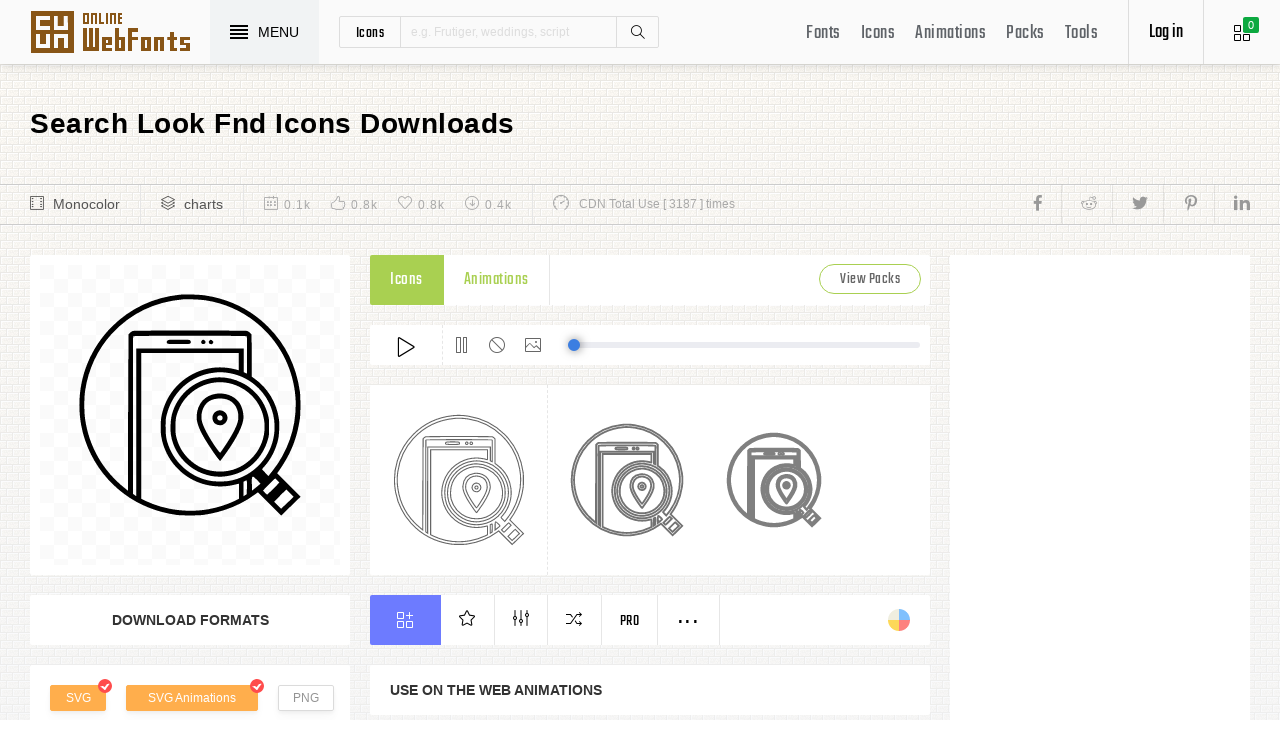

--- FILE ---
content_type: text/html; charset=UTF-8
request_url: https://www.onlinewebfonts.com/icon/466526
body_size: 9298
content:
<!doctype html>
<html>
<head>
<meta charset="utf-8">
<title>Search Look Fnd Svg Png Icon Free Download (#466526) - OnlineWebFonts.COM</title>
<meta name="keywords" content="search look fnd,search look fnd,search look fnd icon download,search look fnd free icon,search look fnd png,search look fnd svg,search look fnd eps,search look fnd psd,search look fnd cdr,(#466526)">
<meta http-equiv="X-UA-Compatible" content="IE=edge,chrome=1">
<meta http-equiv="Content-Language" content="en-us">
<meta name="viewport" content="width=device-width,initial-scale=1.0"/>
<meta http-equiv="Cache-Control" content="no-transform"/>
<meta property="og:title" content="Search Look Fnd Svg Png Icon Free Download (#466526)" data-dynamic="true" />
<meta property="og:site_name" content="OnlineWebFonts" data-dynamic="true" />
<meta property="og:url" content="https://www.onlinewebfonts.com/icon/466526" />
<meta property="og:description" content="Search Look Fnd Svg Png Icon Free Download (#466526)"  data-dynamic="true" />
<meta property="og:type" content="article" data-dynamic="true" />
<meta property="og:image" content="https://pic.onlinewebfonts.com/svg/img_466526.svg" />
<meta property="og:image:type" content="image/png" data-dynamic="true">
<meta property="og:image:width" content="512"  data-dynamic="true" />
<meta property="og:image:height" content="512"  data-dynamic="true" />
<link rel="preconnect" href="https://static.onlinewebfonts.com">
<link rel="preconnect" href="https://pic.onlinewebfonts.com">
<link rel="preload" href="https://static.onlinewebfonts.com/icon/icon/font/Teko.woff2" as="font" type="font/woff2" crossorigin>
<link rel="preload" href="https://static.onlinewebfonts.com/icon/icon/icons.woff2" as="font" type="font/woff2" crossorigin>
<link rel="preload" href="https://static.onlinewebfonts.com/icon/icon/oicons.woff2" as="font" type="font/woff2" crossorigin>
<link rel="shortcut icon" href="https://www.onlinewebfonts.com/favicon.ico"/>
<link href="https://static.onlinewebfonts.com/icon/css/public.css" rel="stylesheet" type="text/css">
<link href="https://static.onlinewebfonts.com/icon/css/index.css" rel="stylesheet" type="text/css">
<link href="https://static.onlinewebfonts.com/icon/css/mobile.css" rel="stylesheet" type="text/css">
<script src="https://static.onlinewebfonts.com/fonts/js/jquery.js" type="text/javascript"></script>
<script src="https://static.onlinewebfonts.com/icon/js/class.js" type="text/javascript"></script>
<script src="https://static.onlinewebfonts.com/icon/js/index.js" type="text/javascript"></script>
<script src="https://static.onlinewebfonts.com/icon/js/edit.js" type="text/javascript"></script>
</head>

<body>
<!-- header -->
<header id="header">
<h1 class="home"><a href="https://www.onlinewebfonts.com/icon">Svg Icons</a><div class="_a"></div></h1>
<button class="menu"><div><i></i><i></i><i></i><i></i></div><font>MENU</font></button>
<div class="search">
<button class="show" aria-label="Show search"><i class="i-magnifier"></i></button>
<form action="https://www.onlinewebfonts.com/icon/search" method="get" onSubmit="return This.onSubmit(this);">
  <button type="button" class="t">icons</button>
  <input name="type" type="hidden" value="icons">
  <input class="q" name="q" type="text" value="" placeholder="e.g. Frutiger, weddings, script">
  <button type="submit" class="i-magnifier">Search</button>
  <div class="u" Hide="1">
  <button type="button" data="icons" k="1">icons</button>
  <button type="button" data="packs">packs</button>
  </div>
</form>
</div>
<div class="collection">
<button class="i-grid" data-title="View your selected icons"><font data="icons">0</font></button>
</div>
<div class="login">
<button class="io">Log in</button></div>
<button class="i-layers" id="openmenu" aria-label="Open Menu"></button>
<nav id="nav">
<h2><a href="https://www.onlinewebfonts.com/fonts" target="_blank">Fonts</a></h2>
<h2><a href="https://www.onlinewebfonts.com/icon/svg_all">Icons</a></h2>
<h2><a href="https://www.onlinewebfonts.com/icon/animations">Animations</a></h2>
<h2><a href="https://www.onlinewebfonts.com/icon/packs">Packs</a></h2>
<h2><a href="https://www.onlinewebfonts.com/tools-svg-edit" data-title="Svg Edit Tools">Tools</a></h2>
</nav>
</header>
<!-- header -->
<nav id="menu">
<div class="head"><font>Classifications</font><button class="close" aria-label="Close"></button></div>
<a class="user" href="https://www.onlinewebfonts.com/login">Register / Log in</a><div class="nav">
<a href="https://www.onlinewebfonts.com/icon/svg_animals">Animals</a>
  <a href="https://www.onlinewebfonts.com/icon/svg_arrows">Arrows</a>
  <a href="https://www.onlinewebfonts.com/icon/svg_art">Art</a>
  <a href="https://www.onlinewebfonts.com/icon/svg_buildings">Buildings</a>
  <a href="https://www.onlinewebfonts.com/icon/svg_business">Business</a>
  <a href="https://www.onlinewebfonts.com/icon/svg_charts">Charts</a>
  <a href="https://www.onlinewebfonts.com/icon/svg_cinema">Cinema</a>
  <a href="https://www.onlinewebfonts.com/icon/svg_clothes">Clothes</a>
  <a href="https://www.onlinewebfonts.com/icon/svg_commerce">Commerce</a>
  <a href="https://www.onlinewebfonts.com/icon/svg_controls">Controls</a>
  <a href="https://www.onlinewebfonts.com/icon/svg_fashion">Fashion</a>
  <a href="https://www.onlinewebfonts.com/icon/svg_food">Food</a>
  <a href="https://www.onlinewebfonts.com/icon/svg_gestures">Gestures</a>
  <a href="https://www.onlinewebfonts.com/icon/svg_interface">Interface</a>
  <a href="https://www.onlinewebfonts.com/icon/svg_logo">Logo</a>
  <a href="https://www.onlinewebfonts.com/icon/svg_medical">Medical</a>
  <a href="https://www.onlinewebfonts.com/icon/svg_monuments">Monuments</a>
  <a href="https://www.onlinewebfonts.com/icon/svg_multimedia">Multimedia</a>
  <a href="https://www.onlinewebfonts.com/icon/svg_music">Music</a>
  <a href="https://www.onlinewebfonts.com/icon/svg_nature">Nature</a>
  <a href="https://www.onlinewebfonts.com/icon/svg_networking">Networking</a>
  <a href="https://www.onlinewebfonts.com/icon/svg_other">Other</a>
  <a href="https://www.onlinewebfonts.com/icon/svg_people">People</a>
  <a href="https://www.onlinewebfonts.com/icon/svg_shapes">Shapes</a>
  <a href="https://www.onlinewebfonts.com/icon/svg_signs">Signs</a>
  <a href="https://www.onlinewebfonts.com/icon/svg_social">Social</a>
  <a href="https://www.onlinewebfonts.com/icon/svg_sports">Sports</a>
  <a href="https://www.onlinewebfonts.com/icon/svg_technology">Technology</a>
  <a href="https://www.onlinewebfonts.com/icon/svg_tools">Tools</a>
  <a href="https://www.onlinewebfonts.com/icon/svg_transport">Transport</a>
  <a href="https://www.onlinewebfonts.com/icon/svg_utensils">Utensils</a>
  <a href="https://www.onlinewebfonts.com/icon/svg_weapons">Weapons</a>
  <a href="https://www.onlinewebfonts.com/icon/svg_weather">Weather</a>
  <a href="https://www.onlinewebfonts.com/icon/svg_web">Web</a>
  </div>
<div class="share"><button aria-label="Share facebook" data="facebook" class="e-facebook"></button><button aria-label="Share reddit" data="reddit" class="e-reddit"></button><button aria-label="Share twitter" data="twitter" class="e-twitter"></button><button aria-label="Share pinterest" data="pinterest" class="e-pinterest"></button><button aria-label="Share linkedin" data="linkedin" class="e-linkedin"></button></div></nav>
<!-- collection -->
<aside id="box" data="icons">
<div class="gr"><button class="close" data-title="Close"></button><i class="i-grid"></i><font>0</font></div>
<div class="title">
  <button data="animations">Animations</button>
  <button data="icons">Collections</button>
</div>
<div class="name">
<input type="text" value="Default"><button data="more" class="i-settings" data-title="Edit" aria-label="Edit Mode"></button>
<button data="save" data-title="Save Name" aria-label="Save"></button>
</div>
<div class="create">
<button class="add">Create</button>
</div>
<div class="empty">
<button class="i-cloud-upload" data-title="Upload SVG" aria-label="Upload"></button>
<div class="put"><input type="file" accept=".png,.svg"></div>
<div class="info"><font data="animations">Animation</font><font data="icons">Collections</font> is empty.<br>You have to select some icons.</div>
</div>
<!-- animations -->
<div class="animations" data="box" edit="0">
<div class="simg" data="li">
<div class="svg" data="img"></div>
<div class="control">
<button class="i-star" data-title="Favorites" data="favorites" aria-label="Favorite"></button>
<button class="i-eyeglasses" data-title="Canvas background" value="none" data="color" aria-label="Canvas"></button>
<button class="i-picture" data-title="Source image" data="source" aria-label="Source"></button>
<button class="i-equalizer" data-title="Edit Animations" data="edit" aria-label="Edit"></button>
<button class="i-control-play" data-title="Play" data="play" aria-label="Play"></button>
</div>
<div class="range"><div></div></div>
</div>
<ul>
<div class="editmode">
  <font>Edit Mode</font>
  <button class="i-close" data-title="Close" aria-label="Close"></button>
</div>
<li class="add"><input type="file" accept=".png,.svg">Upload<br>SVG</li>
</ul>
<div class="download">
  <div class="db">
  <button class="e-download" data="adownload">Downloads</button>
    <button class="i-speedometer" data-title="Update Cdn" data="animations">CDN</button>
</div>
</div>
</div>
<!-- animations -->
<!-- icons -->
<div class="icons" data="box" edit="0">
<ul>
<div class="editmode">
  <font>Edit Mode</font>
  <button class="i-close" data-title="Close" aria-label="Close"></button>
</div>
<li class="add"><input type="file" accept=".png,.svg">Upload<br>SVG</li>
</ul>
<div class="ads"><script async src="https://pagead2.googlesyndication.com/pagead/js/adsbygoogle.js?client=ca-pub-2876400707570643"
     crossorigin="anonymous"></script>
<!-- 300X250 -->
<ins class="adsbygoogle"
     style="display:block"
     data-ad-client="ca-pub-2876400707570643"
     data-ad-slot="3790471219"
     data-ad-format="auto"
     data-full-width-responsive="true"></ins>
<script>
     (adsbygoogle = window.adsbygoogle || []).push({});
</script></div>
<div class="download">
  <button class="e-download">Download Collections</button>
</div>
<div class="format" data-id="formats" download-type="box">
  <div class="fclose">×</div>
  <h3>Download :<br>Choose formats</h3>
  <div class="fs" data-id="choose">
  <input data-fd="iconfont" id="box_iconfont" type="checkbox" checked><label for="box_iconfont" data-title="Support monocolor icons">Iconfont</label>
  <input data-fd="sprite" id="box_sprite" type="checkbox" checked><label for="box_sprite" data-title="Support multicolor icons">Svg Sprite</label>
  <input data-fd="svg" id="box_svg" type="checkbox" checked><label for="box_svg">SVG</label>
  <input data-fd="png" id="box_png" type="checkbox"><label for="box_png">PNG</label>
  <input data-fd="pdf" id="box_pdf" type="checkbox" login="1"><label for="box_pdf">PDF</label>
  <input data-fd="eps" id="box_eps" type="checkbox" login="1"><label for="box_eps">EPS</label>
  <input data-fd="cdr" id="box_cdr" type="checkbox" login="1"><label for="box_cdr">CDR</label>
  <input data-fd="dxf" id="box_dxf" type="checkbox" login="1"><label for="box_dxf">DXF</label>
  <input data-fd="line" id="box_line" type="checkbox" login="1"><label for="box_line" data-title="Stroke Line icons">Line</label>
  </div>
  <div class="db">
  <button data="download">Downloads</button>
  <button data="iconfont" data-title="Update Cdn">CDN Font</button>
  <button data="sprite" data-title="Update Cdn">CDN Sprite</button>
  </div>
  <h4>Share</h4>
<div class="share"><button aria-label="Share facebook" data="facebook" class="e-facebook"></button><button aria-label="Share reddit" data="reddit" class="e-reddit"></button><button aria-label="Share twitter" data="twitter" class="e-twitter"></button><button aria-label="Share pinterest" data="pinterest" class="e-pinterest"></button><button aria-label="Share linkedin" data="linkedin" class="e-linkedin"></button></div>  <div class="size" Hide="1">
  <div class="sr">
    <input name="size" class="cbox" id="b_1" type="radio" value="100">
    <label for="b_1"></label>
    <font>100PX</font>
  </div><div class="sr">
    <input name="size" class="cbox" id="b_2" type="radio" checked value="300">
    <label for="b_2"></label>
    <font>300PX</font>
    </div><div class="sr">
    <input name="size" class="cbox" id="b_3" type="radio" value="600">
    <label for="b_3"></label>
    <font>600PX</font>
    </div><div class="sr">
    <input name="size" class="cbox" id="b_4" type="radio" value="900">
    <label for="b_4"></label>
    <font>900PX</font></div>
  <div class="mr"><font>More sizes : </font>
    <input name="more" onkeyup="value=value.replace(/[^0-9]+/g,'')" type="text" size="3" maxlength="3" value="0">
  </div>
  </div>
</div>
</div>
<!-- icons -->
</aside>
<!-- collection -->
<!--section-->
<section id="body">
<div id="view" auto="true">
<h2 data="title">Search Look Fnd Icons Downloads</h2>
<div class="e">
    <div class="a"><i class="i-film"></i><a href="https://www.onlinewebfonts.com/icon/svg_all/monocolor">Monocolor</a></div>
    <div class="a"><i class="i-layers"></i><a href="https://www.onlinewebfonts.com/icon/svg_charts">charts</a></div>
    <div class="b">
    <div class="c"><i class="i-calendar"></i><font>0.1k</font></div>
    <div class="c"><i class="i-like"></i><font>0.8k</font></div>
    <div class="c"><i class="i-heart"></i><font>0.8k</font></div>
    <div class="c"><i class="i-arrow-down"></i><font>0.4k</font></div>
    </div>
    <div class="d"><i class="i-speedometer"></i>CDN Total Use [ 3187 ] times</div>
<div class="share"><button aria-label="Share facebook" data="facebook" class="e-facebook"></button><button aria-label="Share reddit" data="reddit" class="e-reddit"></button><button aria-label="Share twitter" data="twitter" class="e-twitter"></button><button aria-label="Share pinterest" data="pinterest" class="e-pinterest"></button><button aria-label="Share linkedin" data="linkedin" class="e-linkedin"></button></div>    </div>
<!-- left -->
<div class="left" get="view">
    <div class="formats" data-id="formats" download-type="view">
<div class="img" data="img" source="https://pic.onlinewebfonts.com/thumbnails/icons_466526.svg">
  <img width="240" height="240" src="https://pic.onlinewebfonts.com/thumbnails/icons_466526.svg" alt="Search Look Fnd">
</div>
<div class="dt">Download Formats</div>
<div class="sa" data-id="choose">
  <input data-fd="svg" id="v_svg" type="checkbox" checked><label for="v_svg">SVG</label>
  <input data-fd="animations" id="v_animations" type="checkbox" checked><label for="v_animations">SVG Animations</label>
  <input data-fd="png" id="v_png" type="checkbox"><label for="v_png">PNG</label>
  <input data-fd="pdf" id="v_pdf" type="checkbox"><label for="v_pdf">PDF</label>
  <input data-fd="eps" id="v_eps" type="checkbox"><label for="v_eps">EPS</label>
  <input data-fd="cdr" id="v_cdr" type="checkbox"><label for="v_cdr">CDR</label>
  <input data-fd="psd" id="v_psd" type="checkbox"><label for="v_psd">PSD</label>
  <input data-fd="dxf" id="v_dxf" type="checkbox"><label for="v_dxf">DXF</label>
  <input data-fd="line" id="v_line" type="checkbox"><label for="v_line" data-title="Stroke Line icons">Line</label>
  <input data-fd="android" id="v_android" type="checkbox"><label for="v_android">Android</label>
  <input data-fd="ios" id="v_ios" type="checkbox"><label for="v_ios">IOS</label>
    </div>
<div class="size" data-title="Select png format to open it." e="0">
  <div class="sr">
    <input name="size" class="cbox" id="v_1" type="radio" value="100">
    <label for="v_1"></label>
    <font>100PX</font>
  </div><div class="sr">
    <input name="size" class="cbox" id="v_2" type="radio" value="300" checked>
    <label for="v_2"></label>
    <font>300PX</font>
    </div><div class="sr">
    <input name="size" class="cbox" id="v_3" type="radio" value="600">
    <label for="v_3"></label>
    <font>600PX</font>
    </div><div class="sr">
    <input name="size" class="cbox" id="v_4" type="radio" value="900">
    <label for="v_4"></label>
    <font>900PX</font></div>
  <div class="mr"><font>More sizes : </font>
    <input name="more" onkeyup="value=value.replace(/[^0-9]+/g,'')" type="text" size="3" maxlength="3" value="0">
  </div>
  </div>
  <div class="download">
  <button>downloads</button>
  </div>
  <div class="be" title="Base 64">
    <div class="t">B<br/>a<br/>s<br/>e</div>
    <div class="s">
<button class="px" data="16">16px</button>
<button class="px" data="32">32px</button>
<button class="px" data="64">64px</button>
<button class="px" data="128">128px</button>
<button class="px" data="56">256px</button>
<button class="px" data="512">512px</button>
<button class="px" data="1024">1024</button>
<button class="px" data="2048">2048</button>
    </div>
  </div>
    </div>

      <div class="os">
      <div class="type">
    <button data="icons" e="1">Icons</button>
    <button data="animations">Animations</button>
    <button class="c" for="packs">View Packs</button>      </div>
    <div class="control"> 
  <button data="paly" class="i-control-play" data-title="Play Animations"></button>
<button data="pause" class="i-control-pause" data-title="Pause"></button>
<button data="stop" class="i-ban" data-title="Stop"></button>
    <button data="source" class="i-picture" data-title="Source image"></button>
<div class="range"><div></div></div>
    </div>
<div class="sim">
    <div class="l" data-title="Size : 140 x 140"><img data="GetImg" src="https://pic.onlinewebfonts.com/thumbnails/animations_466526.svg?width=2" width="140" height="140" alt="Search Look Fnd"></div>
    <div class="l" data-title="Size : 120 x 120"><img data="GetImg" src="https://pic.onlinewebfonts.com/thumbnails/animations_466526.svg?width=4" width="120" height="120" alt="Search Look Fnd"></div>
    <div class="l" data-title="Size : 100 x 100"><img data="GetImg" src="https://pic.onlinewebfonts.com/thumbnails/animations_466526.svg?width=6" width="100" height="100" alt="Search Look Fnd"></div>
    <div class="l" data-title="Size : 80 x 80"><img data="GetImg" src="https://pic.onlinewebfonts.com/thumbnails/animations_466526.svg?width=8" width="80" height="80" alt="Search Look Fnd"></div>
    <div class="l" data-title="Size : 60 x 60"><img data="GetImg" src="https://pic.onlinewebfonts.com/thumbnails/animations_466526.svg?width=10" width="60" height="60" alt="Search Look Fnd"></div>
    <div class="l" data-title="Size : 40 x 40"><img data="GetImg" src="https://pic.onlinewebfonts.com/thumbnails/animations_466526.svg?width=12" width="40" height="40" alt="Search Look Fnd"></div>
    <div class="l" data-title="Size : 20 x 20"><img data="GetImg" src="https://pic.onlinewebfonts.com/thumbnails/icons_466526.svg" width="20" height="20" alt="Search Look Fnd"></div>
    </div>
<div class="base" packs="771">
<div class="i" box="icons" data="public" svg="466526" name="search look fnd" type="public" packs="771"> 
      <button class="e-add-icon" data="add" data-title="Add to Collection"></button>
      <button class="i-star" data="favorites" data-title="Add to favorites"></button>
      <button class="i-equalizer" data="edit" data-title="Edit Icons"></button>
      <button class="i-shuffle" data="editanimations" data-title="Edit Animations"></button>
      <button class="pro" data="pro" data-title="Pro Editing">Pro</button>
      <button data="more" data-title="More"></button>
</div>
    <button class="color" data="color"></button>
    </div>
    <div class="dt">Use on the web Animations</div>
    <div class="web">
    <div class="i"><i>1</i><font>Use these in your website JavaScript </font></div>
    <div class="v" style="max-height: 150px;">
<pre>OnlineWebFonts_Com({
    'Id':'.div',
    'Data':__Animations['466526'],
}).Play();
</pre>
</div>
    <div class="i"><i>2</i><font>Use the icon class on "display:inline" elements: </font></div>
    <div class="v">
&lt;div class="div"&gt;&lt;/div&gt;
</div>
    </div>
      </div>
    </div>
<!-- left -->
<!-- right -->
<div class="right">
    <div class="ads"><script async src="https://pagead2.googlesyndication.com/pagead/js/adsbygoogle.js?client=ca-pub-2876400707570643"
     crossorigin="anonymous"></script>
<!-- 300x600 -->
<ins class="adsbygoogle"
     style="display:block"
     data-ad-client="ca-pub-2876400707570643"
     data-ad-slot="2275088417"
     data-ad-format="auto"
     data-full-width-responsive="true"></ins>
<script>
     (adsbygoogle = window.adsbygoogle || []).push({});
</script></div>
    <div class="tags">
    <div class="t">T<br/>A<br/>G</div>
<div class="x">
<a href="https://www.onlinewebfonts.com/icon/free_Search">Search</a></div>
  </div>
    <div class="ml">
<a title="PNG to SVG" href="https://www.onlinewebfonts.com/icon/tools"><i class="i-cloud-upload"></i><font>Import Icons</font><span>free</span></a>
<a title="SVG Animations Tools" href="https://www.onlinewebfonts.com/icon/tools_animations"><i class="i-cloud-upload"></i><font>Import Animations</font><span>free</span></a>
    </div>
    </div>
<!-- right -->
<div class="imore">
  <b>More Search Look Fnd Style icons</b>
  <div class="filter">
<button class="i-list" e="1" data="true"></button>
<button class="i-grid" data="false"></button>
</div>
  </div>
<ul id="icons" list="true" ads="false" data-id="ulicons">
<li packs="3190">
<div class="img">
<a href="https://www.onlinewebfonts.com/icon/574068"><img src="https://pic.onlinewebfonts.com/thumbnails/icons_574068.svg" width="60" height="60" alt="search"></a>
</div>
<div class="info">
<a href="https://www.onlinewebfonts.com/icon/574068">search</a>
<div class="o">
     <i class="i-heart" data-title="Favorites"></i><font>458</font>
     <i class="i-eye" data-title="View"></i><font>3430</font>
</div>
<div class="i" box="icons" data="public" svg="574068" name="search" type="public" packs="3190">
      <button class="e-add-icon" data="add" data-title="Add to Collection" aria-label="Add"></button>
      <button class="i-equalizer" data="edit" data-title="Edit Icons" aria-label="Edit"></button>
      <button data="favorites" class="i-star" data-title="Add to favorites" aria-label="Favorites"></button>
      <button class="e-download" data-title="Dwonloads" data="download" aria-label="Dwonloads"></button>
      <button data="more" data-title="More" aria-label="More"></button>
</div>
</div>
</li><li packs="3189">
<div class="img">
<a href="https://www.onlinewebfonts.com/icon/574026"><img src="https://pic.onlinewebfonts.com/thumbnails/icons_574026.svg" width="60" height="60" alt="search"></a>
</div>
<div class="info">
<a href="https://www.onlinewebfonts.com/icon/574026">search</a>
<div class="o">
     <i class="i-heart" data-title="Favorites"></i><font>428</font>
     <i class="i-eye" data-title="View"></i><font>3387</font>
</div>
<div class="i" box="icons" data="public" svg="574026" name="search" type="public" packs="3189">
      <button class="e-add-icon" data="add" data-title="Add to Collection" aria-label="Add"></button>
      <button class="i-equalizer" data="edit" data-title="Edit Icons" aria-label="Edit"></button>
      <button data="favorites" class="i-star" data-title="Add to favorites" aria-label="Favorites"></button>
      <button class="e-download" data-title="Dwonloads" data="download" aria-label="Dwonloads"></button>
      <button data="more" data-title="More" aria-label="More"></button>
</div>
</div>
</li><li packs="3182">
<div class="img">
<a href="https://www.onlinewebfonts.com/icon/573741"><img src="https://pic.onlinewebfonts.com/thumbnails/icons_573741.svg" width="60" height="60" alt="search"></a>
</div>
<div class="info">
<a href="https://www.onlinewebfonts.com/icon/573741">search</a>
<div class="o">
     <i class="i-heart" data-title="Favorites"></i><font>381</font>
     <i class="i-eye" data-title="View"></i><font>4134</font>
</div>
<div class="i" box="icons" data="public" svg="573741" name="search" type="public" packs="3182">
      <button class="e-add-icon" data="add" data-title="Add to Collection" aria-label="Add"></button>
      <button class="i-equalizer" data="edit" data-title="Edit Icons" aria-label="Edit"></button>
      <button data="favorites" class="i-star" data-title="Add to favorites" aria-label="Favorites"></button>
      <button class="e-download" data-title="Dwonloads" data="download" aria-label="Dwonloads"></button>
      <button data="more" data-title="More" aria-label="More"></button>
</div>
</div>
</li><li packs="3151">
<div class="img">
<a href="https://www.onlinewebfonts.com/icon/572392"><img src="https://pic.onlinewebfonts.com/thumbnails/icons_572392.svg" width="60" height="60" alt="search"></a>
</div>
<div class="info">
<a href="https://www.onlinewebfonts.com/icon/572392">search</a>
<div class="o">
     <i class="i-heart" data-title="Favorites"></i><font>436</font>
     <i class="i-eye" data-title="View"></i><font>3402</font>
</div>
<div class="i" box="icons" data="public" svg="572392" name="search" type="public" packs="3151">
      <button class="e-add-icon" data="add" data-title="Add to Collection" aria-label="Add"></button>
      <button class="i-equalizer" data="edit" data-title="Edit Icons" aria-label="Edit"></button>
      <button data="favorites" class="i-star" data-title="Add to favorites" aria-label="Favorites"></button>
      <button class="e-download" data-title="Dwonloads" data="download" aria-label="Dwonloads"></button>
      <button data="more" data-title="More" aria-label="More"></button>
</div>
</div>
</li><li packs="3148">
<div class="img">
<a href="https://www.onlinewebfonts.com/icon/572125"><img src="https://pic.onlinewebfonts.com/thumbnails/icons_572125.svg" width="60" height="60" alt="search"></a>
</div>
<div class="info">
<a href="https://www.onlinewebfonts.com/icon/572125">search</a>
<div class="o">
     <i class="i-heart" data-title="Favorites"></i><font>377</font>
     <i class="i-eye" data-title="View"></i><font>4276</font>
</div>
<div class="i" box="icons" data="public" svg="572125" name="search" type="public" packs="3148">
      <button class="e-add-icon" data="add" data-title="Add to Collection" aria-label="Add"></button>
      <button class="i-equalizer" data="edit" data-title="Edit Icons" aria-label="Edit"></button>
      <button data="favorites" class="i-star" data-title="Add to favorites" aria-label="Favorites"></button>
      <button class="e-download" data-title="Dwonloads" data="download" aria-label="Dwonloads"></button>
      <button data="more" data-title="More" aria-label="More"></button>
</div>
</div>
</li><li packs="3141">
<div class="img">
<a href="https://www.onlinewebfonts.com/icon/571938"><img src="https://pic.onlinewebfonts.com/thumbnails/icons_571938.svg" width="60" height="60" alt="search"></a>
</div>
<div class="info">
<a href="https://www.onlinewebfonts.com/icon/571938">search</a>
<div class="o">
     <i class="i-heart" data-title="Favorites"></i><font>185</font>
     <i class="i-eye" data-title="View"></i><font>1501</font>
</div>
<div class="i" box="icons" data="public" svg="571938" name="search" type="public" packs="3141">
      <button class="e-add-icon" data="add" data-title="Add to Collection" aria-label="Add"></button>
      <button class="i-equalizer" data="edit" data-title="Edit Icons" aria-label="Edit"></button>
      <button data="favorites" class="i-star" data-title="Add to favorites" aria-label="Favorites"></button>
      <button class="e-download" data-title="Dwonloads" data="download" aria-label="Dwonloads"></button>
      <button data="more" data-title="More" aria-label="More"></button>
</div>
</div>
</li><li packs="3129">
<div class="img">
<a href="https://www.onlinewebfonts.com/icon/571522"><img src="https://pic.onlinewebfonts.com/thumbnails/icons_571522.svg" width="60" height="60" alt="search"></a>
</div>
<div class="info">
<a href="https://www.onlinewebfonts.com/icon/571522">search</a>
<div class="o">
     <i class="i-heart" data-title="Favorites"></i><font>498</font>
     <i class="i-eye" data-title="View"></i><font>2903</font>
</div>
<div class="i" box="icons" data="public" svg="571522" name="search" type="public" packs="3129">
      <button class="e-add-icon" data="add" data-title="Add to Collection" aria-label="Add"></button>
      <button class="i-equalizer" data="edit" data-title="Edit Icons" aria-label="Edit"></button>
      <button data="favorites" class="i-star" data-title="Add to favorites" aria-label="Favorites"></button>
      <button class="e-download" data-title="Dwonloads" data="download" aria-label="Dwonloads"></button>
      <button data="more" data-title="More" aria-label="More"></button>
</div>
</div>
</li><li packs="3106">
<div class="img">
<a href="https://www.onlinewebfonts.com/icon/570566"><img src="https://pic.onlinewebfonts.com/thumbnails/icons_570566.svg" width="60" height="60" alt="search"></a>
</div>
<div class="info">
<a href="https://www.onlinewebfonts.com/icon/570566">search</a>
<div class="o">
     <i class="i-heart" data-title="Favorites"></i><font>151</font>
     <i class="i-eye" data-title="View"></i><font>2790</font>
</div>
<div class="i" box="icons" data="public" svg="570566" name="search" type="public" packs="3106">
      <button class="e-add-icon" data="add" data-title="Add to Collection" aria-label="Add"></button>
      <button class="i-equalizer" data="edit" data-title="Edit Icons" aria-label="Edit"></button>
      <button data="favorites" class="i-star" data-title="Add to favorites" aria-label="Favorites"></button>
      <button class="e-download" data-title="Dwonloads" data="download" aria-label="Dwonloads"></button>
      <button data="more" data-title="More" aria-label="More"></button>
</div>
</div>
</li><li packs="3096">
<div class="img">
<a href="https://www.onlinewebfonts.com/icon/570161"><img src="https://pic.onlinewebfonts.com/thumbnails/icons_570161.svg" width="60" height="60" alt="search"></a>
</div>
<div class="info">
<a href="https://www.onlinewebfonts.com/icon/570161">search</a>
<div class="o">
     <i class="i-heart" data-title="Favorites"></i><font>423</font>
     <i class="i-eye" data-title="View"></i><font>2169</font>
</div>
<div class="i" box="icons" data="public" svg="570161" name="search" type="public" packs="3096">
      <button class="e-add-icon" data="add" data-title="Add to Collection" aria-label="Add"></button>
      <button class="i-equalizer" data="edit" data-title="Edit Icons" aria-label="Edit"></button>
      <button data="favorites" class="i-star" data-title="Add to favorites" aria-label="Favorites"></button>
      <button class="e-download" data-title="Dwonloads" data="download" aria-label="Dwonloads"></button>
      <button data="more" data-title="More" aria-label="More"></button>
</div>
</div>
</li><li packs="3069">
<div class="img">
<a href="https://www.onlinewebfonts.com/icon/568948"><img src="https://pic.onlinewebfonts.com/thumbnails/icons_568948.svg" width="60" height="60" alt="search"></a>
</div>
<div class="info">
<a href="https://www.onlinewebfonts.com/icon/568948">search</a>
<div class="o">
     <i class="i-heart" data-title="Favorites"></i><font>356</font>
     <i class="i-eye" data-title="View"></i><font>3562</font>
</div>
<div class="i" box="icons" data="public" svg="568948" name="search" type="public" packs="3069">
      <button class="e-add-icon" data="add" data-title="Add to Collection" aria-label="Add"></button>
      <button class="i-equalizer" data="edit" data-title="Edit Icons" aria-label="Edit"></button>
      <button data="favorites" class="i-star" data-title="Add to favorites" aria-label="Favorites"></button>
      <button class="e-download" data-title="Dwonloads" data="download" aria-label="Dwonloads"></button>
      <button data="more" data-title="More" aria-label="More"></button>
</div>
</div>
</li></ul>
<div class="more" set="packs">
<div class="bt">Search Look Fnd Icons Packs<a title="Maps And Navigation" class="i-share-alt" href="https://www.onlinewebfonts.com/icon/packs_771"></a></div>
</div>
<ul id="icons" list="true" ads="false" data-id="ulicons">
<li packs="771">
<div class="img">
<a href="https://www.onlinewebfonts.com/icon/466523"><img src="https://pic.onlinewebfonts.com/thumbnails/icons_466523.svg" width="60" height="60" alt="maps map"></a>
</div>
<div class="info">
<a href="https://www.onlinewebfonts.com/icon/466523">maps map</a>
<div class="o">
     <i class="i-heart" data-title="Favorites"></i><font>464</font>
     <i class="i-eye" data-title="View"></i><font>2241</font>
</div>
<div class="i" box="icons" data="public" svg="466523" name="maps map" type="public" packs="771">
      <button class="e-add-icon" data="add" data-title="Add to Collection" aria-label="Add"></button>
      <button class="i-equalizer" data="edit" data-title="Edit Icons" aria-label="Edit"></button>
      <button data="favorites" class="i-star" data-title="Add to favorites" aria-label="Favorites"></button>
      <button class="e-download" data-title="Dwonloads" data="download" aria-label="Dwonloads"></button>
      <button data="more" data-title="More" aria-label="More"></button>
</div>
</div>
</li><li packs="771">
<div class="img">
<a href="https://www.onlinewebfonts.com/icon/466513"><img src="https://pic.onlinewebfonts.com/thumbnails/icons_466513.svg" width="60" height="60" alt="destiny direction find"></a>
</div>
<div class="info">
<a href="https://www.onlinewebfonts.com/icon/466513">destiny direction find</a>
<div class="o">
     <i class="i-heart" data-title="Favorites"></i><font>418</font>
     <i class="i-eye" data-title="View"></i><font>2511</font>
</div>
<div class="i" box="icons" data="public" svg="466513" name="destiny direction find" type="public" packs="771">
      <button class="e-add-icon" data="add" data-title="Add to Collection" aria-label="Add"></button>
      <button class="i-equalizer" data="edit" data-title="Edit Icons" aria-label="Edit"></button>
      <button data="favorites" class="i-star" data-title="Add to favorites" aria-label="Favorites"></button>
      <button class="e-download" data-title="Dwonloads" data="download" aria-label="Dwonloads"></button>
      <button data="more" data-title="More" aria-label="More"></button>
</div>
</div>
</li><li packs="771">
<div class="img">
<a href="https://www.onlinewebfonts.com/icon/466522"><img src="https://pic.onlinewebfonts.com/thumbnails/icons_466522.svg" width="60" height="60" alt="maps find look"></a>
</div>
<div class="info">
<a href="https://www.onlinewebfonts.com/icon/466522">maps find look</a>
<div class="o">
     <i class="i-heart" data-title="Favorites"></i><font>476</font>
     <i class="i-eye" data-title="View"></i><font>2327</font>
</div>
<div class="i" box="icons" data="public" svg="466522" name="maps find look" type="public" packs="771">
      <button class="e-add-icon" data="add" data-title="Add to Collection" aria-label="Add"></button>
      <button class="i-equalizer" data="edit" data-title="Edit Icons" aria-label="Edit"></button>
      <button data="favorites" class="i-star" data-title="Add to favorites" aria-label="Favorites"></button>
      <button class="e-download" data-title="Dwonloads" data="download" aria-label="Dwonloads"></button>
      <button data="more" data-title="More" aria-label="More"></button>
</div>
</div>
</li><li packs="771">
<div class="img">
<a href="https://www.onlinewebfonts.com/icon/466526"><img src="https://pic.onlinewebfonts.com/thumbnails/icons_466526.svg" width="60" height="60" alt="search look fnd"></a>
</div>
<div class="info">
<a href="https://www.onlinewebfonts.com/icon/466526">search look fnd</a>
<div class="o">
     <i class="i-heart" data-title="Favorites"></i><font>366</font>
     <i class="i-eye" data-title="View"></i><font>3201</font>
</div>
<div class="i" box="icons" data="public" svg="466526" name="search look fnd" type="public" packs="771">
      <button class="e-add-icon" data="add" data-title="Add to Collection" aria-label="Add"></button>
      <button class="i-equalizer" data="edit" data-title="Edit Icons" aria-label="Edit"></button>
      <button data="favorites" class="i-star" data-title="Add to favorites" aria-label="Favorites"></button>
      <button class="e-download" data-title="Dwonloads" data="download" aria-label="Dwonloads"></button>
      <button data="more" data-title="More" aria-label="More"></button>
</div>
</div>
</li><li packs="771">
<div class="img">
<a href="https://www.onlinewebfonts.com/icon/466509"><img src="https://pic.onlinewebfonts.com/thumbnails/icons_466509.svg" width="60" height="60" alt="computer laptop destiny"></a>
</div>
<div class="info">
<a href="https://www.onlinewebfonts.com/icon/466509">computer laptop destiny</a>
<div class="o">
     <i class="i-heart" data-title="Favorites"></i><font>306</font>
     <i class="i-eye" data-title="View"></i><font>3000</font>
</div>
<div class="i" box="icons" data="public" svg="466509" name="computer laptop destiny" type="public" packs="771">
      <button class="e-add-icon" data="add" data-title="Add to Collection" aria-label="Add"></button>
      <button class="i-equalizer" data="edit" data-title="Edit Icons" aria-label="Edit"></button>
      <button data="favorites" class="i-star" data-title="Add to favorites" aria-label="Favorites"></button>
      <button class="e-download" data-title="Dwonloads" data="download" aria-label="Dwonloads"></button>
      <button data="more" data-title="More" aria-label="More"></button>
</div>
</div>
</li><li packs="771">
<div class="img">
<a href="https://www.onlinewebfonts.com/icon/466520"><img src="https://pic.onlinewebfonts.com/thumbnails/icons_466520.svg" width="60" height="60" alt="map google maps"></a>
</div>
<div class="info">
<a href="https://www.onlinewebfonts.com/icon/466520">map google maps</a>
<div class="o">
     <i class="i-heart" data-title="Favorites"></i><font>476</font>
     <i class="i-eye" data-title="View"></i><font>5633</font>
</div>
<div class="i" box="icons" data="public" svg="466520" name="map google maps" type="public" packs="771">
      <button class="e-add-icon" data="add" data-title="Add to Collection" aria-label="Add"></button>
      <button class="i-equalizer" data="edit" data-title="Edit Icons" aria-label="Edit"></button>
      <button data="favorites" class="i-star" data-title="Add to favorites" aria-label="Favorites"></button>
      <button class="e-download" data-title="Dwonloads" data="download" aria-label="Dwonloads"></button>
      <button data="more" data-title="More" aria-label="More"></button>
</div>
</div>
</li><li packs="771">
<div class="img">
<a href="https://www.onlinewebfonts.com/icon/466510"><img src="https://pic.onlinewebfonts.com/thumbnails/icons_466510.svg" width="60" height="60" alt="computer screen map"></a>
</div>
<div class="info">
<a href="https://www.onlinewebfonts.com/icon/466510">computer screen map</a>
<div class="o">
     <i class="i-heart" data-title="Favorites"></i><font>429</font>
     <i class="i-eye" data-title="View"></i><font>2871</font>
</div>
<div class="i" box="icons" data="public" svg="466510" name="computer screen map" type="public" packs="771">
      <button class="e-add-icon" data="add" data-title="Add to Collection" aria-label="Add"></button>
      <button class="i-equalizer" data="edit" data-title="Edit Icons" aria-label="Edit"></button>
      <button data="favorites" class="i-star" data-title="Add to favorites" aria-label="Favorites"></button>
      <button class="e-download" data-title="Dwonloads" data="download" aria-label="Dwonloads"></button>
      <button data="more" data-title="More" aria-label="More"></button>
</div>
</div>
</li><li packs="771">
<div class="img">
<a href="https://www.onlinewebfonts.com/icon/466504"><img src="https://pic.onlinewebfonts.com/thumbnails/icons_466504.svg" width="60" height="60" alt="arrow go"></a>
</div>
<div class="info">
<a href="https://www.onlinewebfonts.com/icon/466504">arrow go</a>
<div class="o">
     <i class="i-heart" data-title="Favorites"></i><font>317</font>
     <i class="i-eye" data-title="View"></i><font>2675</font>
</div>
<div class="i" box="icons" data="public" svg="466504" name="arrow go" type="public" packs="771">
      <button class="e-add-icon" data="add" data-title="Add to Collection" aria-label="Add"></button>
      <button class="i-equalizer" data="edit" data-title="Edit Icons" aria-label="Edit"></button>
      <button data="favorites" class="i-star" data-title="Add to favorites" aria-label="Favorites"></button>
      <button class="e-download" data-title="Dwonloads" data="download" aria-label="Dwonloads"></button>
      <button data="more" data-title="More" aria-label="More"></button>
</div>
</div>
</li><li packs="771">
<div class="img">
<a href="https://www.onlinewebfonts.com/icon/466512"><img src="https://pic.onlinewebfonts.com/thumbnails/icons_466512.svg" width="60" height="60" alt="custom map maps"></a>
</div>
<div class="info">
<a href="https://www.onlinewebfonts.com/icon/466512">custom map maps</a>
<div class="o">
     <i class="i-heart" data-title="Favorites"></i><font>216</font>
     <i class="i-eye" data-title="View"></i><font>4021</font>
</div>
<div class="i" box="icons" data="public" svg="466512" name="custom map maps" type="public" packs="771">
      <button class="e-add-icon" data="add" data-title="Add to Collection" aria-label="Add"></button>
      <button class="i-equalizer" data="edit" data-title="Edit Icons" aria-label="Edit"></button>
      <button data="favorites" class="i-star" data-title="Add to favorites" aria-label="Favorites"></button>
      <button class="e-download" data-title="Dwonloads" data="download" aria-label="Dwonloads"></button>
      <button data="more" data-title="More" aria-label="More"></button>
</div>
</div>
</li><li packs="771">
<div class="img">
<a href="https://www.onlinewebfonts.com/icon/466521"><img src="https://pic.onlinewebfonts.com/thumbnails/icons_466521.svg" width="60" height="60" alt="map maps mapquest"></a>
</div>
<div class="info">
<a href="https://www.onlinewebfonts.com/icon/466521">map maps mapquest</a>
<div class="o">
     <i class="i-heart" data-title="Favorites"></i><font>183</font>
     <i class="i-eye" data-title="View"></i><font>4124</font>
</div>
<div class="i" box="icons" data="public" svg="466521" name="map maps mapquest" type="public" packs="771">
      <button class="e-add-icon" data="add" data-title="Add to Collection" aria-label="Add"></button>
      <button class="i-equalizer" data="edit" data-title="Edit Icons" aria-label="Edit"></button>
      <button data="favorites" class="i-star" data-title="Add to favorites" aria-label="Favorites"></button>
      <button class="e-download" data-title="Dwonloads" data="download" aria-label="Dwonloads"></button>
      <button data="more" data-title="More" aria-label="More"></button>
</div>
</div>
</li></ul>
<div class="more">
<div class="bt">Best Matching Fonts<a title="web Fonts" class="i-share-alt" href="https://www.onlinewebfonts.com/fonts"></a></div>
</div>
<ul id="fonts">
<li><a href="https://www.onlinewebfonts.com/download/06a04e0d8372a00f9fcde8547c4f30af" target="_blank"><div class="img"><img src="https://pic.onlinewebfonts.com/image/06a04e0d8372a00f9fcde8547c4f30af.jpg" width="60" height="60" alt="Pancetta Serif W01 Italic"></div><font>Pancetta Serif W01 Italic</font></a></li><li><a href="https://www.onlinewebfonts.com/download/097c464935fbe9cd7fcd7b5069dfc0a9" target="_blank"><div class="img"><img src="https://pic.onlinewebfonts.com/image/097c464935fbe9cd7fcd7b5069dfc0a9.jpg" width="60" height="60" alt="Bonehead W00 Reg"></div><font>Bonehead W00 Reg</font></a></li><li><a href="https://www.onlinewebfonts.com/download/110956f72be56ee79d41c09158821502" target="_blank"><div class="img"><img src="https://pic.onlinewebfonts.com/image/110956f72be56ee79d41c09158821502.jpg" width="60" height="60" alt="Texta Alt W00 Heavy"></div><font>Texta Alt W00 Heavy</font></a></li><li><a href="https://www.onlinewebfonts.com/download/22876a9a55b9a7b524b30ac808ffdde6" target="_blank"><div class="img"><img src="https://pic.onlinewebfonts.com/image/22876a9a55b9a7b524b30ac808ffdde6.jpg" width="60" height="60" alt="LetterTrain W00 Regular"></div><font>LetterTrain W00 Regular</font></a></li><li><a href="https://www.onlinewebfonts.com/download/296f13b82470ff5bbbad64d837f7b1b4" target="_blank"><div class="img"><img src="https://pic.onlinewebfonts.com/image/296f13b82470ff5bbbad64d837f7b1b4.jpg" width="60" height="60" alt="Vertrina W01 Bold"></div><font>Vertrina W01 Bold</font></a></li><li><a href="https://www.onlinewebfonts.com/download/2dfe9153a991f3850dffd23212f801b6" target="_blank"><div class="img"><img src="https://pic.onlinewebfonts.com/image/2dfe9153a991f3850dffd23212f801b6.jpg" width="60" height="60" alt="NewWGL4Font V4 V2"></div><font>NewWGL4Font V4 V2</font></a></li><li><a href="https://www.onlinewebfonts.com/download/300682489b99947c6248d583e018f9e4" target="_blank"><div class="img"><img src="https://pic.onlinewebfonts.com/image/300682489b99947c6248d583e018f9e4.jpg" width="60" height="60" alt="Tarkista tiedot"></div><font>Tarkista tiedot</font></a></li><li><a href="https://www.onlinewebfonts.com/download/3529dea4e2b75ad8bc84d80a825e9e2b" target="_blank"><div class="img"><img src="https://pic.onlinewebfonts.com/image/3529dea4e2b75ad8bc84d80a825e9e2b.jpg" width="60" height="60" alt="Linux Libertine Bold"></div><font>Linux Libertine Bold</font></a></li><li><a href="https://www.onlinewebfonts.com/download/379fae584cc572d3aac6370e2cf32642" target="_blank"><div class="img"><img src="https://pic.onlinewebfonts.com/image/379fae584cc572d3aac6370e2cf32642.jpg" width="60" height="60" alt="Quixotic-Regular"></div><font>Quixotic-Regular</font></a></li><li><a href="https://www.onlinewebfonts.com/download/3de66909b3e74fcb4ab762264d012c73" target="_blank"><div class="img"><img src="https://pic.onlinewebfonts.com/image/3de66909b3e74fcb4ab762264d012c73.jpg" width="60" height="60" alt="Scaredy Cat V2"></div><font>Scaredy Cat V2</font></a></li><li><a href="https://www.onlinewebfonts.com/download/3ede9c3f1da3f3e0b480a81fdbc6e660" target="_blank"><div class="img"><img src="https://pic.onlinewebfonts.com/image/3ede9c3f1da3f3e0b480a81fdbc6e660.jpg" width="60" height="60" alt="Burweed W01 Thorny"></div><font>Burweed W01 Thorny</font></a></li><li><a href="https://www.onlinewebfonts.com/download/4fa7a28e245c8286302b393353194b53" target="_blank"><div class="img"><img src="https://pic.onlinewebfonts.com/image/4fa7a28e245c8286302b393353194b53.jpg" width="60" height="60" alt="Flaming Stars & Splatters"></div><font>Flaming Stars & Splatters</font></a></li><li><a href="https://www.onlinewebfonts.com/download/5b131e4fd39ce31e6006962d4c5d8d00" target="_blank"><div class="img"><img src="https://pic.onlinewebfonts.com/image/5b131e4fd39ce31e6006962d4c5d8d00.jpg" width="60" height="60" alt="CrystalHouse"></div><font>CrystalHouse</font></a></li><li><a href="https://www.onlinewebfonts.com/download/6a5283703ed3ef4daf435b69c74db07d" target="_blank"><div class="img"><img src="https://pic.onlinewebfonts.com/image/6a5283703ed3ef4daf435b69c74db07d.jpg" width="60" height="60" alt="Achille II FY W01 Medium Italic"></div><font>Achille II FY W01 Medium Italic</font></a></li><li><a href="https://www.onlinewebfonts.com/download/6afd263e46cfee1e4a481fccbcf1b307" target="_blank"><div class="img"><img src="https://pic.onlinewebfonts.com/image/6afd263e46cfee1e4a481fccbcf1b307.jpg" width="60" height="60" alt="Trend Slab W00 One"></div><font>Trend Slab W00 One</font></a></li><li><a href="https://www.onlinewebfonts.com/download/81b291dae3714d26a58233323deeb92c" target="_blank"><div class="img"><img src="https://pic.onlinewebfonts.com/image/81b291dae3714d26a58233323deeb92c.jpg" width="60" height="60" alt="Ride my Bike W03 Pr"></div><font>Ride my Bike W03 Pr</font></a></li><li><a href="https://www.onlinewebfonts.com/download/822572e2fea53ffca7dbbd04d657390c" target="_blank"><div class="img"><img src="https://pic.onlinewebfonts.com/image/822572e2fea53ffca7dbbd04d657390c.jpg" width="60" height="60" alt="Kids Book Italic"></div><font>Kids Book Italic</font></a></li><li><a href="https://www.onlinewebfonts.com/download/87c5b3ab7491dac43f2363242744d266" target="_blank"><div class="img"><img src="https://pic.onlinewebfonts.com/image/87c5b3ab7491dac43f2363242744d266.jpg" width="60" height="60" alt="Parisian W01 Regular"></div><font>Parisian W01 Regular</font></a></li><li><a href="https://www.onlinewebfonts.com/download/959bf4f48457c60e6ae54db956f89818" target="_blank"><div class="img"><img src="https://pic.onlinewebfonts.com/image/959bf4f48457c60e6ae54db956f89818.jpg" width="60" height="60" alt="Chipper W00"></div><font>Chipper W00</font></a></li><li><a href="https://www.onlinewebfonts.com/download/972142c9fe126fb2de8f462de8fee7b5" target="_blank"><div class="img"><img src="https://pic.onlinewebfonts.com/image/972142c9fe126fb2de8f462de8fee7b5.jpg" width="60" height="60" alt="Monarcha W01 Regular Italic"></div><font>Monarcha W01 Regular Italic</font></a></li><li><a href="https://www.onlinewebfonts.com/download/a2677181f20b0acf7e2772cba2912c45" target="_blank"><div class="img"><img src="https://pic.onlinewebfonts.com/image/a2677181f20b0acf7e2772cba2912c45.jpg" width="60" height="60" alt="Bookmania W01 Black It"></div><font>Bookmania W01 Black It</font></a></li><li><a href="https://www.onlinewebfonts.com/download/a4739a947e492a193186cdf6aba00b33" target="_blank"><div class="img"><img src="https://pic.onlinewebfonts.com/image/a4739a947e492a193186cdf6aba00b33.jpg" width="60" height="60" alt="Lytiga W01 Condensed Bold"></div><font>Lytiga W01 Condensed Bold</font></a></li><li><a href="https://www.onlinewebfonts.com/download/b26f2f311f2e6018f3e24cb8e29b2383" target="_blank"><div class="img"><img src="https://pic.onlinewebfonts.com/image/b26f2f311f2e6018f3e24cb8e29b2383.jpg" width="60" height="60" alt="LaReynaCatalinaNF"></div><font>LaReynaCatalinaNF</font></a></li><li><a href="https://www.onlinewebfonts.com/download/be994d6bd723aeadffe748683c371c9c" target="_blank"><div class="img"><img src="https://pic.onlinewebfonts.com/image/be994d6bd723aeadffe748683c371c9c.jpg" width="60" height="60" alt="Cochin W01 Bold"></div><font>Cochin W01 Bold</font></a></li><li><a href="https://www.onlinewebfonts.com/download/c27d78ce1b819bab2a9b015dadf79c91" target="_blank"><div class="img"><img src="https://pic.onlinewebfonts.com/image/c27d78ce1b819bab2a9b015dadf79c91.jpg" width="60" height="60" alt="Necia Regular Unicase W01 Rg"></div><font>Necia Regular Unicase W01 Rg</font></a></li><li><a href="https://www.onlinewebfonts.com/download/c37b28de0fc605ae7307064197079bc1" target="_blank"><div class="img"><img src="https://pic.onlinewebfonts.com/image/c37b28de0fc605ae7307064197079bc1.jpg" width="60" height="60" alt="Hilda Sonnenschein Dingbats"></div><font>Hilda Sonnenschein Dingbats</font></a></li><li><a href="https://www.onlinewebfonts.com/download/d999a597a3951a2b5d5e6b4093ee9dd3" target="_blank"><div class="img"><img src="https://pic.onlinewebfonts.com/image/d999a597a3951a2b5d5e6b4093ee9dd3.jpg" width="60" height="60" alt="Rimouski Light"></div><font>Rimouski Light</font></a></li><li><a href="https://www.onlinewebfonts.com/download/e560151d0308f943624e1b1c92735ef2" target="_blank"><div class="img"><img src="https://pic.onlinewebfonts.com/image/e560151d0308f943624e1b1c92735ef2.jpg" width="60" height="60" alt="Edgewise NF W01 Regular"></div><font>Edgewise NF W01 Regular</font></a></li><li><a href="https://www.onlinewebfonts.com/download/ea0517f0c20dfd81ffa9363950561257" target="_blank"><div class="img"><img src="https://pic.onlinewebfonts.com/image/ea0517f0c20dfd81ffa9363950561257.jpg" width="60" height="60" alt="Flexo W01 Regular"></div><font>Flexo W01 Regular</font></a></li><li><a href="https://www.onlinewebfonts.com/download/f5844970b8526f4449204529c735c2ee" target="_blank"><div class="img"><img src="https://pic.onlinewebfonts.com/image/f5844970b8526f4449204529c735c2ee.jpg" width="60" height="60" alt="GrutchLine"></div><font>GrutchLine</font></a></li></ul>
</div>
</section>
<!--section-->
<!-- footer -->
<footer id="footer">
  <div auto="true">
<div class="head">
    <div class="logo"></div>
    <div class="a">
    <a href="https://www.onlinewebfonts.com/fonts">Web Fonts</a><font>|</font><a href="https://www.onlinewebfonts.com/icon">Free Icons</a><font>|</font><a href="https://www.onlinewebfonts.com/icon/free">Tags</a><font>|</font><a href="https://www.onlinewebfonts.com/icon/svg_web">Web Icons</a><font>|</font><a href="https://www.onlinewebfonts.com/icon/svg_logo">logo Icons</a><font>|</font><a href="https://www.onlinewebfonts.com/icon/svg_music">Music Icons</a><font>|</font><a href="https://www.onlinewebfonts.com/recent">Best Matching Fonts</a>    </div>
  </div>
  <div class="webinfo">
    <div class="about">
    <div class="t">About Us</div>
    <p>OnlineWebFonts.COM is Internet most popular font online download website,offers more than 8,000,000 desktop and Web font products for you to preview and download.</p>
    </div>
    <div class="link">
      <div class="t">Resource Links</div>
    <a href="https://www.onlinewebfonts.com/icon/tools">PNG to SVG</a><a href="https://www.onlinewebfonts.com/tools-svg-edit">Svg Edit Tools</a><a href="https://www.onlinewebfonts.com/ttf-converter">TTF Converter</a><a href="https://www.onlinewebfonts.com/tools">Fonts Converter</a><a href="https://www.onlinewebfonts.com/icon/tools_animations">Animations Tools</a><a href="https://www.onlinewebfonts.com/icon/animations">Svg Animations</a><a href="https://www.onlinewebfonts.com/icon/svg_animals/animations">Animals Icons</a><a href="https://www.onlinewebfonts.com/icon/svg_arrows/animations">Arrows Icons</a><a href="https://www.onlinewebfonts.com/icon/svg_weather/animations">Weather Icons</a><a href="https://www.onlinewebfonts.com/icon/svg_people/animations">People Icons</a><a href="https://www.onlinewebfonts.com/icon/svg_networking/animations">Network Icons</a><a href="https://www.onlinewebfonts.com/icon/svg_cinema/animations">Cinema Icons</a><a href="https://www.onlinewebfonts.com/icon/svg_utensils/animations">Utensils Icons</a><a href="https://www.onlinewebfonts.com/icon/svg_shapes/animations">Shapes Icons</a><a href="https://developers.google.com/fonts/docs/material_icons" target="_blank" rel="nofollow">Icons Api</a><a href="https://www.onlinewebfonts.com/login">Member Login</a><a href="https://www.onlinewebfonts.com/register">Create account</a><a href="https://www.onlinewebfonts.com/reset">Recover password</a><a href="https://www.onlinewebfonts.com/privacy">Privacy Policy</a>    <a href="javascript:__tcfapi('openunic')">Cookies settings</a>
    </div>
    <div class="subscribe">
    <div class="t">Email Subscribe</div>
    <div class="q">Keep me up to date with content, updates, and offers from Fonts. the E-Mail edition.</div>
    <form method="get">
    <input name="email" type="email" value="" placeholder="Email Address"/>
    <button aria-label="Subscribe">Submit</button>
    </form>
    </div>
  </div>
  <div class="foot">
  <div class="t">Designed by OnlineWebFonts and Powered by WordPress <br/>2015 - 2026 - Icon All Free</div>
<div class="share"><button aria-label="Share facebook" data="facebook" class="e-facebook"></button><button aria-label="Share reddit" data="reddit" class="e-reddit"></button><button aria-label="Share twitter" data="twitter" class="e-twitter"></button><button aria-label="Share pinterest" data="pinterest" class="e-pinterest"></button><button aria-label="Share linkedin" data="linkedin" class="e-linkedin"></button></div>  </div>
  </div>
</footer>
<script async src="https://www.googletagmanager.com/gtag/js?id=G-X5G10XM1T1"></script>
<script>
  window.dataLayer = window.dataLayer || [];
  function gtag(){dataLayer.push(arguments);}
  gtag('js', new Date());
  gtag('config', 'G-X5G10XM1T1');
</script>
</body>
</html> 


--- FILE ---
content_type: text/html; charset=utf-8
request_url: https://www.google.com/recaptcha/api2/aframe
body_size: 266
content:
<!DOCTYPE HTML><html><head><meta http-equiv="content-type" content="text/html; charset=UTF-8"></head><body><script nonce="w1C3ygMCqi0lwycZ84M6Zw">/** Anti-fraud and anti-abuse applications only. See google.com/recaptcha */ try{var clients={'sodar':'https://pagead2.googlesyndication.com/pagead/sodar?'};window.addEventListener("message",function(a){try{if(a.source===window.parent){var b=JSON.parse(a.data);var c=clients[b['id']];if(c){var d=document.createElement('img');d.src=c+b['params']+'&rc='+(localStorage.getItem("rc::a")?sessionStorage.getItem("rc::b"):"");window.document.body.appendChild(d);sessionStorage.setItem("rc::e",parseInt(sessionStorage.getItem("rc::e")||0)+1);localStorage.setItem("rc::h",'1769414478271');}}}catch(b){}});window.parent.postMessage("_grecaptcha_ready", "*");}catch(b){}</script></body></html>

--- FILE ---
content_type: text/css
request_url: https://static.onlinewebfonts.com/icon/css/index.css
body_size: 9246
content:
@charset "utf-8";.ads[data="auto"]{float:left;height:auto;width:100%;white-space:nowrap;overflow-x:hidden;text-overflow:ellipsis;}.ads[data="auto"] div{text-align:center;height:auto;width:728px;margin-right:auto;margin-left:auto;margin-bottom:20px;overflow:hidden;position:relative;background-color:#f0f0f0;}#body{float:left;height:auto;width:100%;margin-top:64px;position:relative;background-image:url(../img/sale-bg.svg);background-repeat:no-repeat;background-position:center 0px;background-color:#F2F4F8;}#header{float:left;height:64px;width:100%;box-shadow:0 2px 4px rgba(0,0,0,.08),0 8px 12px rgba(0,0,0,.04);background-color:#FAFAFA;position:fixed;z-index:50;color:#666;}#header .home{float:left;height:60px;width:180px;background-image:url(../img/logo.svg);background-repeat:no-repeat;margin-left:30px;margin-top:2px;position:relative;overflow:hidden;background-position:1px 0px;}#header .home a{text-indent:-900%;float:left;height:64px;width:100%;position:relative;z-index:2;}#header .home:hover{opacity:1;}#header .home ._a{float:left;height:50px;width:160px;position:absolute;left:1px;top:5px;overflow:hidden;background-color:#885516;z-index:-1;}#header .menu{float:left;height:64px;background-color:#F1F3F4;padding-right:20px;padding-left:20px;color:#fff;margin-right:20px;}#header .menu div{font-size:25px;line-height:64px;margin-right:10px;float:left;width:18px;height:14px;margin-top:25px;}#header .menu font{text-align:center;display:inline-block;font-size:14px;float:left;line-height:64px;color:#000;}#header .menu div i{background-color:#000;float:left;height:2px;width:100%;}#header .menu:hover div i{background-color:#000;}#header .menu div i:nth-child(2){margin-top:2px;margin-bottom:2px;}#header .menu div i:nth-child(3){margin-bottom:2px;}#header .menu div i:before{content:" ";background-color:#fff;float:left;height:2px;width:0%;transition:.2s;}#header .menu:hover div i:before{width:100%;transition:.2s;}#header .menu div i:nth-child(2):before{transition:.4s;}#header .menu:hover div i:nth-child(2):before{transition:.4s;}#header .menu div i:nth-child(3):before{transition:.6s;}#header .menu:hover div i:nth-child(3):before{transition:.6s;}#header .menu div i:nth-child(4):before{transition:.8s;}#header .menu:hover div i:nth-child(4):before{transition:.8s;}#header .search{float:left;position:relative;width:320px;}#header .search form{float:left;height:30px;width:calc(100% - 2px);margin-top:16px;border-radius:2px;font-size:12px;border:1px solid #ddd;}#header .search form:hover{background-color:#fff;}#header .search form .i-magnifier{float:left;height:30px;width:40px;overflow:hidden;}#header .search form .i-magnifier:before{float:left;height:30px;width:40px;line-height:30px;text-align:center;}#header .search form .t{float:left;height:25px;width:60px;font-family:Teko;font-weight:normal;text-align:center;color:#000;text-transform:capitalize;font-size:16px;padding-top:5px;cursor:pointer;letter-spacing:0.5px;}#header .search form .t:hover{opacity:0.5;}#header .search form .q{background-color:transparent;border:0px solid transparent;float:left;padding-right:10px;padding-left:10px;line-height:30px;height:30px;width:calc(100% - 123px);color:#000;border-right:1px solid #ddd;border-left:1px solid #ddd;}#header .search form .q:-ms-input-placeholder{color:#ddd;font-size:12px;}#header .search form .q::-webkit-input-placeholder{color:#ddd;font-size:12px;}#header .search form .u,#search form .u{position:absolute;height:auto;width:100px;top:64px;color:#000;-webkit-animation:zoomIn 0.3s;animation:zoomIn 0.3s;border-radius:2px;background-color:#FFF;border:1px solid #ddd;left:0px;display:none;}#header .search form .u::before,#search form .u::before{content:"";float:right;height:10px;width:10px;filter:progid:DXImageTransform.Microsoft.BasicImage(rotation=1);-webkit-transform:rotate(45deg);-ms-transform:rotate(45deg);transform:rotate(45deg);border-top:5px solid #F1F3F4;border-left:5px solid #F1F3F4;background-color:#fff;position:absolute;top:-8px;left:20px;}#header .search form .u button,#search form .u button{float:left;width:100%;cursor:pointer;position:relative;text-transform:capitalize;background-color:#FFF;text-indent:16px;line-height:40px;height:40px;text-align:left;font-size:12px;}#header .search form .u button:hover,#search form .u button:hover{background-color:#f0f0f0;}#header .search form .u button[k="1"]::before,#search form .u button[k="1"]::before{font-family:icons;content:"\e080";line-height:30px;height:22px;width:30px;color:#FC4381;font-size:14px;position:absolute;right:10px;margin-top:-1px;top:7px;}#header .search form .u button:first-child,#search form .u button:first-child{border-bottom:1px solid #F1F3F4;}#header .collection{float:right;width:auto;color:#FFF;text-align:right;position:relative;margin-right:26px;}#header .collection button{font-size:16px;line-height:16px;margin-top:22px;float:right;height:20px;width:20px;cursor:pointer;color:#000;font-family:oicons;text-align:left;position:relative;overflow:visible;}#header .collection button font{font-family:Arial,Helvetica,sans-serif;font-size:11px;height:16px;width:16px;line-height:16px;text-align:center;float:right;position:absolute;z-index:2;background-color:#0CA940;left:9px;color:#fff;-webkit-animation:zoomIn 0.3s;animation:zoomIn 0.3s;border-radius:2px;-webkit-transition:all 0.3s;-moz-transition:all 0.3s;-ms-transition:all 0.3s;-o-transition:all 0.3s;transition:all 0.3s;top:-5px;}#header .collection button font[data="animations"]{background-color:#046FC1;}#header .collection button[value="0"] font{display:none;}#header .login{float:right;margin-right:30px;margin-left:20px;padding-right:20px;padding-left:20px;border-right:1px solid #ddd;border-left:1px solid #ddd;position:relative;}#header .login button[data="getuser"]{color:#FFF;background-color:#5F6368;height:30px;width:30px;font-size:16px;margin-top:17px;margin-bottom:17px;border-radius:15px;padding:0px;margin-right:0px;margin-left:0px;}#header .login .io{font-family:Teko;color:#000;font-size:20px;font-weight:normal;float:left;height:64px;line-height:normal;}#header .login .ub{height:auto;width:150px;right:0px;position:absolute;top:65px;background-color:#FFF;z-index:2;-webkit-animation:zoomIn 0.3s;animation:zoomIn 0.3s;box-shadow:0 0 2px rgba(0,0,0,0.12),0 2px 2px rgba(0,0,0,0.24);display:none;}#header .login .ub .c{float:left;height:30px;width:100%;line-height:30px;padding-top:5px;padding-bottom:5px;position:relative;z-index:5;}#header .login .ub .c:hover{background-color:#E0E0E0;}#header .login .ub .c i{margin-right:10px;margin-left:10px;float:left;color:#999;}#header .login .ub .c a,#header .login .ub .c font{float:left;cursor:pointer;color:#000;font-size:13px;}#header #openmenu,#header .search .show{color:#000;padding-right:20px;padding-left:20px;border-right:1px solid #ddd;height:64px;float:left;line-height:68px;background-image:none;font-size:16px;display:none;}#header #nav{float:right;}#header #nav h2{float:left;position:relative;}#header #nav h2 a{color:#5f6368;font-family:Teko;font-size:20px;float:left;padding-right:10px;padding-left:10px;font-weight:normal;cursor:pointer;height:45px;padding-top:19px;letter-spacing:0.5px;}#header #nav h2 a:hover{background-color:#6F7F87;color:#FFF;}#menu{float:left;height:100%;width:250px;position:fixed;left:-250px;top:0px;z-index:110;background-color:#FFF;}#menu .head{float:left;height:64px;width:100%;background-color:#2DB67C;}#menu .head font{font-family:Teko;color:#FFF;font-size:26px;margin-left:10px;margin-top:13px;float:left;font-weight:normal;}#menu .head .close{float:right;height:60px;line-height:58px;cursor:pointer;color:#CCC;margin-right:10px;font-size:24px;font-weight:normal;}#menu .head .close:before{content:"\2715";}#menu .nav{float:left;height:auto;width:100%;background-color:#FFF;}#menu .user,#menu .nav a{float:left;height:50px;width:100%;line-height:52px;text-indent:10px;position:relative;border-bottom:1px solid #E6EAEA;color:#000;font-weight:normal;font-family:Teko;font-size:20px;}#menu .user:hover{background-color:#fefefe;}#menu .nav a{width:50%;height:20px;font-size:16px;color:#444;letter-spacing:0.5px;line-height:16px;padding-top:6px;}#menu .share{float:left;height:26px;width:100%;text-align:center;display:block;text-indent:0px;position:absolute;left:0px;bottom:30px;z-index:-1;}#menu .share [data]{display:inline-block;color:#FFF;height:26px;width:26px;line-height:26px;border-radius:2px;cursor:pointer;margin-right:8px;margin-left:8px;background-color:#999;text-indent:4px;font-size:14px;text-align:left;float:none;}#menu .share button:hover{opacity:0.5;}#footer{float:left;height:auto;width:100%;background-color:#F8F9FA;color:#7a8188;border-top:1px solid rgba(0,0,0,0.1);}#footer .head{float:left;height:60px;width:100%;border-bottom:1px solid rgba(0,0,0,0.1);}#footer .head .logo{float:left;height:42px;width:42px;background-image:url(../img/head_logo.svg);background-repeat:no-repeat;background-position:1px 0px;margin-top:9px;margin-right:10px;padding-right:10px;border-right:1px solid #6F7F87;}#footer .head .a{width:calc(100% - 90px);float:left;height:60px;margin-left:20px;overflow:hidden;}#footer .head .a a{float:left;color:#35495c;position:relative;font-family:Teko;font-size:18px;margin-top:19px;font-weight:normal;}#footer .head .a font{float:left;margin-right:20px;margin-left:20px;line-height:60px;}#footer .head .a a:before{content:" ";background-color:#0CA940;height:2px;width:100%;position:absolute;left:0px;bottom:-1px;display:none;}#footer .head .a a:hover,#footer .head .a a:first-child{color:#0ca940;}#footer .foot{float:left;height:70px;width:100%;border-top:1px solid rgba(0,0,0,0.1);margin-top:20px;}#footer .foot .t{margin-top:15px;float:left;line-height:18px;color:#000;font-size:12px;}#footer .foot .share{float:right;margin-top:24px;}#footer .foot .share button{color:#FFFFFF;background-color:#7c7c7d;float:left;height:22px;width:22px;margin-left:10px;line-height:22px;border-radius:2px;cursor:pointer;text-indent:5px;text-align:left;font-size:12px;}#footer .foot .share button:hover{background-color:#4285F4;color:#FFF;}#footer .webinfo{float:left;height:auto;width:100%;}#footer .webinfo .about{float:left;height:auto;width:300px;}#footer .webinfo .t{float:left;width:100%;font-family:Teko;font-size:20px;color:#202124;letter-spacing:1px;font-weight:normal;margin-top:15px;margin-bottom:15px;}#footer .webinfo .about p{float:left;width:100%;}#footer .webinfo .subscribe{float:right;width:320px;}#footer .webinfo .subscribe .t{text-align:right;}#footer .webinfo .subscribe .q{text-align:right;font-size:14px;line-height:14px;}#footer .webinfo .subscribe form input{float:left;height:28px;width:calc(100% - 14px);border:1px solid rgba(0,0,0,0.1);background-color:#f2f4f8;padding-left:10px;border-radius:2px;margin-top:20px;margin-bottom:20px;text-align:left;}#footer .webinfo .subscribe form{width:100%;float:right;}#footer .webinfo .subscribe form button{float:right;height:32px;border:0px solid #FFF;background-color:#333;padding-right:30px;padding-left:30px;border-radius:2px;color:#fff;}#footer .link{float:left;height:auto;width:calc(100% - 680px);margin-left:40px;}#footer .link a{float:left;width:150px;color:#35495c;margin-bottom:5px;font-size:12px;}#login{float:left;height:100%;width:100%;background-color:#fff;position:fixed;z-index:110;top:0px;-webkit-animation:fadeInDown 0.5s;animation:fadeInDown 0.5s;left:0px;}#login .close{float:right;height:60px;line-height:60px;cursor:pointer;color:#999;font-size:40px;font-weight:normal;top:0px;right:18px;position:absolute;width:60px;z-index:20;font-family:"Lucida Sans Unicode","Lucida Grande",sans-serif;}#login .aside{float:left;height:auto;width:100%;position:absolute;background-color:#FFF;left:0;top:0;right:0;bottom:0;margin:auto;}#login h2{font-size:50px;text-align:center;float:left;width:100%;color:#000;text-transform:capitalize;font-family:Teko;font-weight:normal;}#login .info{float:left;width:100%;text-align:center;font-size:18px;color:#666;margin-top:20px;margin-bottom:10px;}#login .info .a,#login a{color:#459FED;cursor:pointer;}#login .form{width:900px;margin-right:auto;margin-left:auto;height:auto;}#login .form .div{float:left;width:80%;border-top:1px solid #ccc;border-bottom:1px solid #ccc;padding-top:40px;padding-bottom:40px;padding-right:10%;padding-left:10%;position:relative;margin-top:40px;margin-bottom:40px;height:auto;}#login .div form{border-right:1px solid #eee;float:left;width:calc(50% - 1px);text-align:center;display:block;height:auto;}#login .div .with{float:left;height:80px;width:50%;position:relative;text-align:center;display:block;}#login .div .with .li{height:30px;width:70%;border:1px solid #CE4D39;cursor:pointer;border-radius:2px;opacity:0.5;margin-right:auto;margin-left:auto;display:inline-block;}#login .div .with .li:first-child{margin-bottom:16px;border:1px solid #305891;}#login .div .with .li i{float:left;height:30px;width:20%;text-align:left;font-size:16px;line-height:32px;text-indent:17px;}#login .div .with .li font{float:left;background-color:#CE4D39;line-height:28px;color:#FFF;text-align:center;width:80%;height:30px;}#login .div .with .li:first-child font{background-color:#305891;}#login .div .with .li:hover font{background-color:#000;}#login .div .with .li:hover{border:1px solid #000;}#login .div .es,#login .div .txt{height:auto;width:70%;position:relative;margin-left:15%;display:inline-block;text-align:left;float:left;}#login .div .es:first-child{margin-top:-12px;}#login .div .es label{float:left;height:20px;width:100%;line-height:20px;color:#666;position:absolute;top:20px;-webkit-transition:all 0.2s;-moz-transition:all 0.2s;-ms-transition:all 0.2s;-o-transition:all 0.2s;transition:all 0.2s;font-family:Teko;font-size:18px;font-weight:normal;}#login .div .es input{float:left;width:100%;border:0px solid #CCC;border-bottom:1px solid #CCC;line-height:30px;height:30px;background-color:transparent;position:relative;z-index:1;-webkit-transition:all 0.2s;-moz-transition:all 0.2s;-ms-transition:all 0.2s;-o-transition:all 0.2s;transition:all 0.2s;border-radius:0px;margin-top:20px;text-align:left;}#login .div .es:hover input{border-bottom:1px solid #666;}#login .div .es:after{content:" ";float:left;width:0%;position:absolute;border-top:2px solid #3899ec;left:0px;bottom:0px;z-index:2;}#login .div .es[t="1"] label{top:7px;font-size:14px;-webkit-transition:all 0.2s;-moz-transition:all 0.2s;-ms-transition:all 0.2s;-o-transition:all 0.2s;transition:all 0.2s;color:#CCC;}#login .div .es[t="1"]:after{width:100%;-webkit-transition:all 1s;-moz-transition:all 1s;-ms-transition:all 1s;-o-transition:all 1s;transition:all 1s;}#login .div .os label{float:left;margin-top:5px;cursor:pointer;}#login .div .os a{float:right;color:#0099FF;}#login .div .os{margin-top:20px;float:left;height:auto;width:70%;margin-left:15%;}#login .div button{line-height:28px;float:left;height:30px;width:120px;border:1px solid #3899ec;border-radius:2px;background-color:#FFF;color:#3899ec;font-size:16px;font-weight:normal;cursor:pointer;margin-top:20px;background-image:none;margin-left:15%;}#login .div button:hover{background-color:#3899ec;color:#FFF;}#login .foot{float:left;height:auto;width:100%;text-align:center;line-height:22px;color:#999;}#login[data="login"] .aside{height:520px;}#login[data="login"] .div .with{margin-top:36px;}#login[data="register"] .aside{height:620px;}#login[data="register"] .div .with{margin-top:90px;}#login[data="reset"] .aside{height:430px;}#login[data="reset"] .div .with{margin-top:0px;}#login .div .txt{background-color:#FFF;z-index:100;margin-top:-40px;display:none;}#login button[ok="1"]::after,#login button[ok="0"]::after{color:#3899ec;}#sorry{background-color:#FAFAFA;padding-top:60px;padding-bottom:70px;text-align:center;}#sorry .img{text-align:center;float:left;height:auto;width:100%;}#sorry .a{float:left;width:100%;font-size:40px;text-align:center;text-transform:capitalize;color:#F00;margin-top:20px;font-family:Teko;font-weight:normal;}#sorry .b{float:left;width:100%;}#sorry a{height:40px;padding-right:30px;padding-left:30px;display:inline-block;text-align:center;line-height:36px;color:#FFF;font-size:16px;margin-top:30px;border-radius:2px;background-color:#99D991;}#sorry a:hover{background-color:#000;}#best{text-align:center;position:relative;}#best h2,#pack h2,#packli h2{float:left;width:100%;font-size:44px;margin-top:50px;margin-bottom:10px;line-height:44px;height:40px;white-space:nowrap;overflow:hidden;text-overflow:ellipsis;color:#000;text-transform:capitalize;}#best p,#pack p,#packli p{float:left;height:auto;width:100%;font-weight:normal;color:#666;margin-top:10px;}#best .share{float:right;width:100%;text-align:center;display:block;margin-top:20px;margin-bottom:40px;}#best .share button{color:#000;display:inline-block;font-size:16px;width:30px;float:none;border:none;text-indent:7px;margin-left:0px;line-height:16px;}#body .menu{border-top:1px solid rgba(0,0,0,0.1);border-bottom:1px solid rgba(0,0,0,0.1);background-color:#FFF;color:#52C278;padding-top:15px;padding-bottom:15px;margin-bottom:30px;position:relative;}#body .menu .filter{float:left;}#body .menu .filter button{color:#000000;float:left;border:1px solid #D2D2D2;overflow:hidden;height:34px;padding-right:15px;padding-left:15px;background-color:#FFF;}#body .menu .filter button[e]{border:1px solid #52C278;background-color:#52C278;color:#fff;}#body .menu .filter button:first-child{border-bottom-left-radius:2px;border-top-left-radius:2px;border-right-width:0px;font-size:18px;line-height:36px;}#body .menu .filter button:last-child{font-size:14px;line-height:34px;border-bottom-right-radius:2px;border-top-right-radius:2px;border-left-width:0px;}#body .menu .a{margin-left:30px;border-radius:2px;}#body .menu .a,#body .menu .b,#body .menu .c,#body .menu .d{border:1px solid #D2D2D2;float:left;height:32px;line-height:32px;padding-right:20px;padding-left:20px;background-color:#FFF;color:#666;opacity:0.7;}#body .menu .d{border-bottom-right-radius:2px;border-top-right-radius:2px;border-left-width:0px;}#body .menu a[e="1"]{color:#fff;background-color:#FA9149;border:1px solid #FA9149;}#body .menu .fb{float:left;margin-left:30px;}#body .menu .fb .b:nth-child(2){border-right-width:0px;border-left-width:0px;}#body .menu .fb .b:nth-child(1){border-bottom-left-radius:2px;border-top-left-radius:2px;}#body .menu .fb .b:nth-child(3){border-bottom-right-radius:2px;border-top-right-radius:2px;}#body .menu a:hover{opacity:1;}#body .menu .c{height:34px;float:right;border-radius:34px;border:1px solid #52C278;}#icons li{float:left;position:relative;background-color:#FFF;height:120px;width:300px;border-radius:5px;margin-right:20px;margin-bottom:20px;}#icons li:hover{box-shadow:inset 0 0 30px rgba(0,0,0,0.1);}#icons li .right_icons_li{top:106px;right:auto;left:134px;}#icons li .img{float:left;height:60px;width:60px;margin:30px;position:relative;z-index:1;}#icons li .img img{float:left;height:auto;width:100%;background-image:none;-webkit-transition:all 0.3s;-moz-transition:all 0.3s;-ms-transition:all 0.3s;-o-transition:all 0.3s;transition:all 0.3s;}#icons li .info{display:inline;float:left;height:100%;width:calc(100% - 121px);}#icons li .info a,#animations li .info a{float:left;height:20px;width:100%;line-height:20px;white-space:nowrap;overflow:hidden;text-overflow:ellipsis;margin-top:16px;color:#666;}#icons li .info .o,#animations li .info .o{float:left;height:26px;border-radius:2px;line-height:26px;color:#ccc;width:100%;font-size:12px;margin-top:4px;margin-bottom:5px;}#icons li .info .o i,#animations li .info .o i{float:left;height:26px;margin-right:2px;line-height:30px;overflow:hidden;font-size:12px;}#icons li .info .o font,#animations li .info .o font{float:left;padding-right:12px;padding-left:5px;}#icons li .i,#animations li .i{float:left;height:auto;width:100%;}#icons li .i button,#animations li .i button{float:left;height:26px;width:26px;margin-right:10px;line-height:26px;text-align:center;font-size:12px;cursor:pointer;border-radius:2px;position:relative;color:#666;border:1px solid #ccc;}#icons li .i button[data="more"]::before,#animations li .i button[data="more"]::before,#view .left .os .base .i button[data="more"]::before{content:"...";text-align:center;float:left;width:26px;height:10px;margin-top:-18px;font-size:18px;color:#666;margin-left:-1px;}#icons li .i button[data="add"],#animations li .i button[data="add"]{color:#000;}#icons li .i button.e-remove-icon,#icons li .i button.e-star,#icons li .i button.e-heart,#animations li .info .i button.e-remove-icon,#animations li .info .i button.e-star,#animations li .info .i button.e-heart{background-color:#0CA940;border:1px solid #0CA940;color:#fff;}#icons li .i button.e-star{line-height:24px;}#icons[list="false"] li{height:150px;width:150px;}#icons[list="false"] li .info .o,#icons[list="false"] li .info a{display:none;}#icons[list="false"] li .img{position:absolute;margin:auto;left:0;top:0;right:0;bottom:0;width:100px;height:100px;}#icons[list="false"] li .info{border-left:0px solid #fafafa;padding-left:0px;padding-right:0px;width:36px;height:120px;position:absolute;z-index:2;margin:auto;top:0;bottom:0;right:0px;}#icons[list="false"] li .info .i{right:0px;position:absolute;top:0px;width:100%;height:120px;overflow:hidden;}#icons[list="false"] li .info .i button{margin-right:0px;margin-bottom:5px;right:-36px;-webkit-transition:all 0.3s;-moz-transition:all 0.3s;-ms-transition:all 0.3s;-o-transition:all 0.3s;transition:all 0.3s;}#icons[list="false"] li .info .i button.e-download{display:none;}#icons[list="false"] li:hover .img img{margin-left:-14px;}#icons[list="false"] li:hover .info .i button{right:0px;}#icons[list="false"] li .right_icons_li{top:130px;right:5px;left:auto;}#icons li[box],#animations li[box] .img{outline:#666 dashed 1px;}#body .fontstitle .bt,#body .fontstitle .bt{margin-top:-85px;}#body .fontstitle .bt{float:right;height:40px;width:288px;background-color:#A6B0B8;border-radius:2px;font-family:Teko;font-weight:normal;font-size:24px;color:#FFF;text-align:center;text-transform:uppercase;letter-spacing:1px;line-height:42px;position:relative;}#body .fontstitle .bt a{position:absolute;height:40px;width:44px;background-color:#666;color:#FFF;font-size:16px;border-radius:2px;right:0px;}#fonts{margin-bottom:20px;}#fonts li{background-color:#FFF;float:left;margin-right:20px;border-radius:5px;text-align:center;display:block;margin-bottom:20px;padding-top:12px;padding-bottom:8px;}#fonts li a{height:130px;width:140px;margin-right:auto;margin-left:auto;text-align:center;display:block;}#fonts li a:hover{opacity:1;}#fonts li a .img{height:60px;width:110px;background-image:none;display:inline-block;margin-right:auto;margin-left:auto;text-align:center;margin-top:20px;margin-bottom:0px;background-color:#fff;border-radius:2px;overflow:hidden;}#fonts li a .img img{height:110px;width:110px;margin-top:-25px;opacity:0.5;}#fonts li:hover a .img img{opacity:1;}#fonts li a font{float:left;width:100%;text-align:center;font-size:12px;color:#666;height:34px;line-height:17px;overflow:hidden;}#animations li{float:left;position:relative;background-color:#FFF;height:336px;width:250px;margin-right:20px;margin-bottom:20px;border-radius:5px;}#animations li:hover,#animations li[box="1"]{box-shadow:inset 0 0 30px rgba(0,0,0,0.065);}#animations li .img{height:200px;width:calc(100% - 50px);margin-left:25px;background-image:url(../img/svg.png);margin-top:20px;margin-bottom:10px;border:1px solid #FAFAFA;overflow:hidden;text-align:center;display:block;float:left;outline:#eee dashed 1px;}#animations li .img img,#animations li .img svg{background-image:none;height:140px;width:140px;margin-top:30px;text-align:center;display:inline-block;}#animations li .info{height:auto;width:calc(100% - 50px);margin-left:25px;}#animations li .info a{margin-top:5px;margin-bottom:5px;}#animations li .info .i{margin-top:10px;margin-bottom:5px;}#animations li .info .o{margin-top:0px;margin-bottom:0px;position:absolute;left:84px;bottom:16px;width:auto;}#animations li .info .i button:last-child{margin-right:0px;}#animations li .info .i button[data="play"]{height:48px;width:48px;font-size:22px;line-height:50px;color:#000;}#animations li .info .o font{margin-top:2px;}#animations .right_animations_li{top:293px;left:61px;right:auto;}#pack{width:100%;background-color:#2f6af5;background-image:linear-gradient(60deg,rgba(10,68,206,.3) 40%,rgba(47,106,245,1) 0,rgba(47,106,245,0)),linear-gradient(-60deg,#477bf6 20%,rgba(47,106,245,0) 0,rgba(47,106,245,0)),url(../img/dott.png);height:400px;color:#FFF;}#pack h2{color:#FFF;margin-bottom:0px;margin-top:40px;width:calc(100% - 30px);padding-left:30px;}#pack p{color:#FFF;margin-bottom:30px;width:calc(100% - 30px);padding-left:30px;}#pack .info{float:left;height:110px;background-color:rgba(0,0,255,0.1);}#pack .info .ads{text-align:center;float:right;height:90px;width:728px;margin-top:10px;overflow:hidden;}#pack .info .dbs{float:left;width:288px;}#pack .info .dbs form{float:left;height:30px;width:100%;background-color:#FFF;border:0px solid #D2D2D2;border-radius:2px;overflow:hidden;margin-bottom:16px;margin-top:16px;}#pack .info .dbs form input{float:left;height:30px;width:calc(100% - 42px);text-indent:10px;border:0px solid #FFF;border-radius:0px;line-height:30px;}#pack .info .dbs form input:-ms-input-placeholder{color:#ddd;font-size:12px;}#pack .info .dbs form input::-webkit-input-placeholder{color:#ddd;font-size:12px;}#pack .info .dbs form button{float:right;height:30px;width:40px;background-color:#EEE;border-left:1px solid #D2D2D2;border-radius:2px;}#pack .info .dbs .all{float:left;width:100%;}#pack .info .dbs .all a{border:1px solid #D2D2D2;float:left;height:28px;line-height:28px;padding-right:20px;padding-left:20px;color:#FFF;}#pack .info .dbs .all .a{border-radius:2px;}#pack .info .dbs .all .b{border-bottom-left-radius:2px;border-top-left-radius:2px;float:right;}#pack .info .dbs .all .c{border-left-width:0px;border-bottom-right-radius:2px;border-top-right-radius:2px;float:right;}#pack .info .dbs .all a[e="1"]{color:#fff;background-color:#32C24D;border:1px solid #32C24D;}#pack .info .share{float:left;margin-left:16px;margin-top:63px;}#pack .info .share button{border:1px solid #aaa;height:29px;width:40px;color:#aaa;text-align:center;text-indent:inherit;}#packs li{background-color:#FFF;float:left;height:286px;width:298px;margin-right:20px;border-radius:2px;box-shadow:0 8px 32px rgba(0,0,0,.08);margin-bottom:20px;position:relative;}#packs li .ai{height:auto;width:280px;margin-right:auto;margin-left:auto;}#packs li .ai .a{float:left;height:16px;width:100%;margin-top:20px;margin-bottom:20px;}#packs li .ai .a font{float:left;height:16px;width:calc(100% - 70px);font-size:16px;color:#000;line-height:16px;white-space:nowrap;overflow:hidden;font-weight:bold;text-overflow:ellipsis;}#packs li .ai .a span{font-size:14px;line-height:22px;background-color:#fafafa;float:right;height:22px;width:70px;text-align:center;border-radius:2px;margin-top:0px;color:#666;text-transform:capitalize;font-family:Teko;letter-spacing:0.5px;}#packs li .ai .img{float:left;height:147px;width:100%;border-top-width:1px;border-bottom-width:1px;border-top-style:dotted;border-bottom-style:dotted;border-top-color:#CCC;border-bottom-color:#CCC;padding-top:10px;padding-bottom:10px;-webkit-transition:all 0.3s;-moz-transition:all 0.3s;-ms-transition:all 0.3s;-o-transition:all 0.3s;transition:all 0.3s;}#packs li:hover .ai .img{opacity:0.5;}#packs li .ai .img img{float:left;height:auto;width:100%;background-position:center 60px;}#packs li .by{float:left;height:auto;width:100%;padding-top:10px;}#packs li .by button,#packli .info button[data="favorites"]{float:left;height:36px;width:36px;border:1px solid #999;line-height:38px;border-radius:2px;color:#666;cursor:pointer;font-size:16px;}#packs li .by .e-heart{text-align:left;color:#FFF;background-color:#54C379;border:1px solid #54C379;text-indent:9px;line-height:36px;}#packs li .by .o{float:left;height:26px;border-radius:2px;line-height:26px;color:#ccc;font-size:12px;margin-top:5px;margin-bottom:5px;margin-left:10px;padding-right:10px;padding-left:10px;}#packs li .by .o i{float:left;height:26px;margin-right:2px;line-height:26px;overflow:hidden;font-size:14px;}#packs li .by .o font{float:left;padding-right:12px;padding-left:5px;}#packs li .by .f{font-size:14px;line-height:22px;float:right;height:20px;width:56px;text-transform:uppercase;text-align:center;border-radius:2px;color:#CCC;border-top:1px solid #eee;border-left:1px solid #eee;border-bottom:1px solid #eee;border-right:5px solid #0F0;font-family:Teko;letter-spacing:1px;overflow:hidden;font-weight:normal;margin-top:7px;}#packli .info{float:left;height:auto;width:calc(100% - 728px);}#packli .ads{float:right;height:90px;width:728px;text-align:center;overflow:hidden;margin-top:50px;}#packli h2{font-size:28px;margin-top:30px;margin-bottom:0px;}#packli p{margin-bottom:30px;}#packli .share{float:left;margin-bottom:30px;}#packli .share button{margin-left:15px;height:28px;width:32px;text-align:center;text-indent:inherit;}#packli .info button[data="favorites"]{color:#52C278;border-color:#52C278;width:49px;margin-top:-4px;background-color:#E8F2F8;margin-right:27px;}#packli .info [data="favorites"].e-heart{color:#FFF;background-color:#54C379;border:1px solid #54C379;text-align:center;text-indent:inherit;line-height:36px;}#body .menu .i-calendar,#body .menu .e-download{margin-left:30px;border-radius:2px;background-color:#8DBBF7;border:1px solid #8DBBF7;height:33px;float:left;padding-right:15px;padding-left:15px;color:#FFF;cursor:pointer;}#body .menu .e-download{background-color:#5CB85C;border:1px solid #5CB85C;}#body .menu .i-calendar:before,#body .menu .e-download:before{margin-right:5px;}#tags a{float:left;height:50px;width:200px;background-color:#FFF;white-space:nowrap;overflow:hidden;text-overflow:ellipsis;border-radius:2px;margin-bottom:20px;}#tags a:nth-child(even){background-color:#e8e8e8;}#tags a span{float:left;height:50px;width:20px;color:#FFF;font-family:oicons;font-size:18px;text-align:center;writing-mode:vertical-lr;writing-mode:tb-lr;line-height:19px;-ms-line-height:0px;letter-spacing:-8px;text-indent:-8px;}#tags a font{white-space:nowrap;overflow:hidden;text-overflow:ellipsis;line-height:50px;float:left;height:50px;width:calc(100% - 80px);margin-left:20px;}#packli[data-id="tags"] .share .e-facebook{margin-left:0px;}#filter{float:left;height:auto;width:100%;background-color:#F2F4F8;}#filter .left{float:left;height:auto;width:160px;padding-left:30px;padding-right:20px;}#filter .filter{border:1px solid #16C3BB;height:30px;margin-top:20px;overflow:hidden;border-radius:2px;float:left;width:calc(100% - 2px);}#filter .filter button{width:60%;float:left;height:30px;font-size:18px;line-height:34px;color:#666;}#filter .filter button[e]{background-color:#16C3BB;color:#FFF;width:40%;}#filter .filter .i-grid{font-size:14px;line-height:32px;}#filter .left font{float:left;width:100%;margin-top:20px;font-family:Teko;font-weight:normal;text-transform:uppercase;font-size:18px;letter-spacing:1px;color:#000;}#filter .left .fb{float:left;width:calc(100% - 2px);border:1px solid #16C3BB;overflow:hidden;border-radius:2px;height:28px;line-height:26px;text-align:center;}#filter .left .fb a{width:40%;float:left;color:#666;height:28px;}#filter .left .fb a[e]{background-color:#16C3BB;color:#FFF;}#filter .left .fb a:last-child{width:60%;}#filter .left .a{float:left;width:100%;margin-bottom:3px;background-color:#E9ECEF;line-height:30px;height:30px;text-indent:10px;color:#495057;}#filter .left .a[e],#filter .left .a:hover{background-color:#000;color:#fff;}#filter .right{float:left;width:calc(100% - 261px);border-left:1px solid rgba(0,0,0,0.1);padding-left:20px;padding-top:20px;}#filter #icons,#filter #page{float:left;width:100%;}#search{float:left;height:auto;width:100%;background-color:#FFF;margin-top:80px;text-align:center;display:block;margin-bottom:30px;}#search form{height:60px;width:600px;margin-right:auto;margin-left:auto;background-color:#fff;box-shadow:0px 4px 15px rgba(0,0,0,0.06);text-align:left;display:inline-block;border-radius:8px;position:relative;z-index:1;top:-30px;}#search form input{float:right;height:60px;width:calc(100% - 153px);color:#000;font-size:12px;line-height:60px;background-color:transparent;border:0px solid transparent;text-align:left;font-weight:bold;}#search form .t{float:right;height:60px;width:90px;border-left:1px solid #eee;font-family:Teko;text-transform:capitalize;letter-spacing:0.5px;color:#666;font-size:16px;}#search form .i-magnifier{float:left;height:60px;width:60px;background-color:#FFF;cursor:pointer;border:0px solid transparent;background-color:transparent;overflow:hidden;font-weight:bold;font-size:18px;line-height:62px;color:#0d0c22;}#search h2{float:left;height:auto;width:100%;font-family:Teko;font-size:40px;font-weight:normal;color:#000;}#search p{float:left;height:auto;width:100%;}#search .info{margin-top:40px;padding-bottom:30px;}#search .info .share{float:right;}#search .info .share button{box-shadow:0px 4px 15px rgba(0,0,0,0.06);font-size:14px;line-height:34px;text-align:center;text-indent:inherit;height:34px;width:34px;}#search form .u{left:auto;right:0px;width:88px;}#search form .u::before{left:36px;}#search .filter,#view .filter{float:left;box-shadow:0px 4px 15px rgba(0,0,0,0.06);}#search .filter button,#view .filter button{color:#000000;float:left;border:1px solid #D2D2D2;overflow:hidden;height:34px;padding-right:15px;padding-left:15px;background-color:#FFF;}#search .filter button[e],#view .filter button[e]{border:1px solid #52C278;background-color:#52C278;color:#fff;}#search .filter button:first-child,#view .filter button:first-child{border-bottom-left-radius:2px;border-top-left-radius:2px;border-right-width:0px;font-size:18px;line-height:36px;}#search .filter button:last-child,#view .filter button:last-child{font-size:14px;line-height:34px;border-bottom-right-radius:2px;border-top-right-radius:2px;border-left-width:0px;}#searchempty{float:left;height:auto;width:100%;text-align:center;display:block;background-color:#F2F4F8;padding-top:100px;padding-bottom:150px;margin-top:-30px;}#searchempty samp{float:left;height:auto;width:100%;font-size:70px;margin-bottom:20px;color:#F00;font-family:Teko;font-weight:normal;}#searchempty font{float:left;height:auto;width:100%;font-family:Teko;font-size:28px;color:#000;font-weight:normal;}#searchempty span{float:left;height:auto;width:100%;}#view{background-color:#F2F4F8;background:linear-gradient(180deg,rgba(255,255,255,0)0%,rgba(242,244,248,1)40%),url(../img/41.png);}#view h2{font-size:28px;float:left;height:auto;width:100%;margin-top:40px;line-height:40px;color:#000;letter-spacing:0.5px;padding-bottom:40px;}#view .e{float:left;height:auto;width:100%;position:relative;margin-bottom:30px;}#view .e::before,#view .e::after{content:" ";background-color:#ccc;width:calc(100% + 50px);height:1px;margin-left:-20px;position:absolute;left:0px;top:0px;float:left;}#view[auto="true"] .e::before,#view[auto="true"] .e::after{width:calc(100% + 60px);margin-left:-30px;}#view .e::after{top:auto;bottom:0px;}#view .e .a{float:left;padding-right:20px;border-right:1px solid #e6e6e6;height:40px;line-height:40px;}#view .e .a a{color:#555;}#view .e .a i{height:18px;width:18px;float:left;background-size:auto 100%;border-radius:2px;margin-right:5px;}#view .e .a i.i-layers{margin-left:20px;}#view .e .b{float:left;border-right:1px solid #e6e6e6;padding-right:10px;padding-left:10px;}#view .e .b .c{float:left;line-height:40px;color:#aaa;padding-right:10px;padding-left:10px;font-size:12px;font-weight:normal;letter-spacing:1px;}#view .e .b .c i{margin-right:5px;font-size:14px;}#view .e .d{line-height:40px;float:left;color:#aaa;font-size:12px;margin-left:20px;}#view .e .d i{font-size:16px;float:left;margin-right:10px;}#view .e .share{float:right;}#view .e .share button{margin-left:0px;border-top-width:0px;border-bottom-width:0px;border-right-width:0px;height:40px;text-align:center;float:left;padding-right:15px;padding-left:15px;width:auto;color:#999;}#view .e .share button:last-child{padding-right:0px;}#view .e .share button:first-child{padding-left:0px;border-left-width:0px;}#view .left{width:calc(100% - 310px);float:left;height:auto;}#view .left .img{background-color:#FFF;float:left;height:300px;width:calc(100% - 20px);border:10px solid #fff;overflow:hidden;position:relative;border-radius:2px;background-image:url(../img/svg.png);text-align:center;display:block;}#view .left .img img,#view .left .img svg{height:240px;width:240px;background-image:none;margin-top:20px;text-align:center;display:inline-block;}#view .left .formats{float:left;width:320px;height:auto;position:relative;}#view .left .dt{float:left;height:50px;width:100%;line-height:50px;text-align:center;text-transform:uppercase;color:#333;font-weight:bold;margin-top:20px;margin-bottom:20px;background-color:#FFF;border-radius:2px;}#view .left .formats .sa{background-color:#FFF;width:100%;height:auto;float:left;padding-top:20px;padding-bottom:10px;border-radius:2px;}#view .left .formats .sa input{display:none;}#view .left .formats .sa input + label{text-align:center;display:inline-block;width:calc(25% - 26px);height:24px;color:#666;line-height:24px;margin-top:0px;margin-left:20px;border:1px solid #ccc;border-radius:2px;cursor:pointer;position:relative;opacity:0.7;margin-bottom:10px;font-size:12px;float:left;box-shadow:0px 2px 4px rgba(0,0,0,0.08),0px 8px 12px rgba(0,0,0,0.04);}#view .left .formats .sa label[for="v_animations"]{width:calc(50% - 30px);color:#000;}#view .left .formats .sa input + label[data-title]{color:#000;}#view .left .formats .sa input:checked + label{background-color:#FF8C00;color:#FFF;border:1px solid #FF8C00;}#view .left .formats .sa input:checked + label::after{content:" ";width:2px;height:4px;border-top:2px solid transparent;border-left:2px solid transparent;border-right:2px solid #fff;border-bottom:2px solid #fff;-webkit-transform:rotateZ(37deg);transform:rotateZ(37deg);-webkit-transform-origin:100% 100%;transform-origin:100% 100%;float:left;position:absolute;top:-4px;right:0px;}#view .left .formats .sa input:checked + label::before{content:" ";background-color:#FF0000;float:left;height:14px;width:14px;border-radius:8px;position:absolute;top:-7px;right:-7px;}#view .left .formats .size{background-color:#fff;float:left;height:70px;width:100%;margin-top:20px;margin-bottom:20px;overflow:hidden;background-image:url(../img/dpng.png);background-repeat:no-repeat;background-position:right bottom;position:relative;cursor:not-allowed;border-radius:2px;}#view .left .formats .size::before{content:"";height:100%;width:100%;opacity:0.7;cursor:not-allowed;background-color:#FFF;position:absolute;left:0px;top:0px;z-index:1;}#view .left .formats .size[e="1"]{cursor:default;}#view .left .formats .size[e="1"]::before{display:none;}#view .left .formats .size .sr{float:left;height:30px;width:33%;}#view .left .formats .size .sr label{float:left;margin-top:13px;margin-left:20px;margin-right:5px;height:12px;width:12px;}#view .left .formats .size .sr font{white-space:pre;float:left;line-height:40px;font-size:12px;}#view .left .formats .size .mr{float:left;height:auto;width:60%;}#view .left .formats .size .mr font{line-height:40px;margin-left:6px;color:#999;text-transform:capitalize;float:left;font-size:12px;}#view .left .formats .size .mr input{width:30px;float:left;height:16px;margin-left:5px;padding-right:5px;padding-left:5px;margin-top:12px;line-height:16px;border-radius:0px;border:0px solid #FFF;border-bottom:1px solid #A9D051;background-color:#fafafa;}#view .left .formats .download{float:left;width:100%;background-color:#FFF;height:auto;border-radius:2px;}#view .left .formats .download button{float:left;background-color:#23A8F5;margin-left:20px;margin-top:20px;margin-bottom:20px;color:#FFF;height:40px;width:calc(100% - 40px);text-transform:uppercase;font-weight:bold;font-size:16px;border-radius:5px;box-shadow:0px 2px 4px rgba(0,0,0,0.08),0px 8px 12px rgba(0,0,0,0.04);}#view .left .os{float:left;height:auto;width:calc(100% - 350px);margin-left:20px;}#view .left .os .type,#view .left .os .base,#view .left .os .sim,#view .left .control{float:left;height:auto;width:100%;background-color:#FFF;border-radius:2px;margin-bottom:20px;position:relative;}#view .left .os .type button{text-align:left;float:left;height:50px;padding-right:20px;padding-left:20px;border-right:1px solid #e6e6e6;color:#A9D051;font-family:Teko;font-weight:normal;line-height:50px;font-size:18px;letter-spacing:0.5px;}#view .left .os .type button[e]{background-color:#A9D051;color:#FFF;border-right-color:#A9D051;}#view .left .os .base .color{background-image:url(../img/color.png);height:22px;width:22px;position:absolute;z-index:1;top:14px;border-radius:11px;padding:0px;margin:0px;right:20px;cursor:pointer;}#view .left .os .type button:first-child,#view .left .os .base button:first-child{border-bottom-left-radius:2px;border-top-left-radius:2px;}#view .left .os .type .c{float:right;border:1px solid #A9D051;border-radius:34px;line-height:30px;height:30px;color:#666;margin-top:9px;margin-right:9px;font-size:16px;font-weight:normal;}#view .left .os .base .i{float:left;height:50px;position:relative;}#view .left .os .base .i button{float:left;height:50px;padding-right:18px;padding-left:18px;border-right:1px solid #e6e6e6;color:#000;line-height:50px;font-size:16px;letter-spacing:0.5px;cursor:pointer;text-align:center;}#view .left .os .base .i button[data="more"]::before{font-size:24px;line-height:26px;letter-spacing:0.5px;color:#000;}#view .left .os .base .i button:first-child{width:71px;color:#FFf;background-color:#6D7BFF;border-right-width:0px;}#view .left .os .base .i button.i-equalizer{line-height:42px;}#view .left .os .base .i button.e-star{background-color:#ccc;color:#fff;}#view .left .os .base .i button.pro{font-family:Teko;text-transform:uppercase;font-weight:normal;line-height:54px;letter-spacing:0.5px;}#view .left .os .base .i button.e-remove-icon{background-color:#F00;}#view .left .os .base .right_icons_li{top:50px;left:175px;}#view .left .os .sim{height:190px;overflow:hidden;}#view .left .l{float:left;height:210px;text-align:center;display:block;padding-right:18px;padding-left:19px;}#view .left .l:nth-child(1){border-right:1px dashed #e6e6e6;}#view .left .l img{background-image:none;height:auto;width:140px;margin-top:25px;opacity:0.6;}#view .left .l:nth-child(2) img{width:120px;margin-top:35px;opacity:0.55;}#view .left .l:nth-child(3) img{width:100px;margin-top:45px;opacity:0.5;}#view .left .l:nth-child(4) img{width:80px;margin-top:55px;opacity:0.45;}#view .left .l:nth-child(5) img{width:60px;margin-top:65px;opacity:0.4;}#view .left .l:nth-child(6) img{width:40px;margin-top:75px;opacity:0.35;}#view .left .l:nth-child(7) img{width:20px;margin-top:85px;opacity:0.3;}#view .left .l:hover img{opacity:1;}#view .left .control button{float:left;height:40px;font-size:16px;padding-right:10px;padding-left:10px;color:#666;cursor:pointer;line-height:44px;}#view .left .control button:first-child{width:73px;font-size:20px;border-right:1px dashed #e6e6e6;line-height:48px;color:#000;opacity:1;}#view .left .control .range{float:right;width:calc(100% - 208px);background-color:#EBECF1;height:6px;margin-top:17px;border-radius:3px;margin-right:10px;}#view .left .control .range div{background-color:#3C7EE1;height:12px;width:12px;border-radius:6px;cursor:pointer;box-shadow:1px 0px 10px rgba(9,9,9,0.5);margin-top:-3px;}#view .left .os .dt{text-align:left;margin-top:0px;text-indent:20px;}#view .left .web{background-color:#FFF;float:left;height:350px;width:100%;padding-bottom:10px;}#view .left .web .i{float:left;height:auto;width:100%;margin-top:10px;margin-bottom:10px;}#view .left .web .i i{float:left;height:16px;width:16px;background-color:#333;color:#fff;text-align:center;line-height:16px;border-radius:1px;margin-right:10px;margin-left:0px;font-size:12px;font-style:normal;margin-left:20px}#view .left .web .i font{float:left;line-height:16px;width:calc(100% - 46px);}#view .left .web .v{width:calc(100% - 76px);background-color:#fafafa;float:left;color:#333;font-size:12px;margin-bottom:10px;border-radius:2px;line-height:16px;height:auto;margin-top:10px;word-wrap:break-word;overflow-x:hidden;margin-left:20px;padding-top:10px;padding-right:10px;padding-bottom:10px;padding-left:26px;}#view .right .tags{background-color:#FFF;float:left;height:80px;width:100%;margin-top:20px;overflow:hidden;position:relative;border-radius:2px;}#view .right .tags .t,#view .left .be .t{background-color:#FBA224;float:right;height:60px;width:20px;text-align:center;font-family:Teko;font-weight:normal;color:#FFF;line-height:14px;font-size:14px;padding-top:22px;opacity:0.6;}#view .right .tags .x,#view .left .be .s{width:calc(100% - 20px);float:left;height:auto;}#view .right .tags .x a,#view .left .be .s .px{background-color:#CCCCCC;line-height:22px;font-size:12px;border-radius:2px;height:22px;color:#FFF;margin-left:20px;margin-top:12px;float:left;width:58px;text-align:center;padding-right:5px;padding-left:5px;white-space:nowrap;overflow:hidden;text-overflow:ellipsis;}#view .right .tags .x a:hover{background-color:#000;}#view .right{float:right;height:auto;width:300px;}#view .right .ads{float:left;height:600px;width:100%;overflow:hidden;position:relative;background-color:#fff;text-align:center;}#view .right .ml{float:left;height:120px;width:100%;background-color:#fff;margin-top:20px;}#view .left .be{float:left;height:82px;width:100%;overflow:hidden;position:relative;background-color:#FFF;margin-top:20px;border-radius:2px;}#view .left .be .t{line-height:12px;font-size:12px;padding-top:18px;height:64px;font-family:Arial,Helvetica,sans-serif;}#view .left .be .s .px{width:50px;background-color:#FFF;color:#666;border:1px solid #ccc;opacity:0.7;box-shadow:0px 2px 4px rgba(0,0,0,0.08),0px 8px 12px rgba(0,0,0,0.04);}#view .imore,#view .more{float:left;height:70px;width:100%;background-color:#FFF;margin-top:30px;margin-bottom:30px;border-radius:2px;}#view .imore b{font-family:Teko;line-height:70px;font-weight:normal;float:left;font-size:22px;padding-left:20px;color:#333;white-space:nowrap;overflow:hidden;text-overflow:ellipsis;width:calc(100% - 140px);}#view .imore b:before{content:"\e077";font-family:icons;margin-right:10px;color:#000000;}#view .imore .filter{float:right;margin-top:18px;margin-right:18px;}#view #icons,#view #fonts{float:left;height:auto;width:100%;}#view .more{margin-top:10px;background-color:transparent;height:40px;}#view .more .bt{float:left;height:40px;background-color:#A6B0B8;font-family:Teko;font-weight:normal;font-size:18px;color:#FFF;text-align:center;letter-spacing:1px;line-height:42px;position:relative;padding-right:60px;padding-left:20px;border-radius:2px;white-space:nowrap;overflow:hidden;text-overflow:ellipsis;}#view .more .bt a{position:absolute;height:40px;width:44px;background-color:#666;color:#FFF;font-size:16px;border-radius:2px;right:0px;text-align:center;}#view .right .ml a{float:left;height:40px;width:260px;background-color:#E4E3E0;margin-left:20px;margin-top:14px;border-radius:2px;color:#333;font-family:Teko;font-weight:normal;font-size:18px;}#view .right .ml a i{float:left;height:40px;width:40px;border-right:1px solid #FFF;text-align:center;line-height:46px;font-size:18px;color:#FFF;background-color:#F7A085;border-bottom-left-radius:2px;border-top-left-radius:2px;}#view .right .ml a font{float:left;text-indent:10px;line-height:40px;width:calc(100% - 100px);letter-spacing:0.5px;}#view .right .ml a span{float:left;line-height:22px;height:20px;background-color:#FFFFFF;margin-top:10px;font-family:Teko;font-size:16px;font-weight:normal;color:#CCC;width:50px;text-align:center;border-radius:13px;text-transform:uppercase;}#view .right .ml a:first-child i{background-color:#7C9DFE;}#index{float:left;height:auto;width:100%;position:relative;z-index:1;background-color:#FFFFFF;}#index .canvas{float:left;height:450px;width:100%;position:absolute;z-index:-1;left:0px;top:0px;overflow:hidden;margin-top:-64px;background-color:#1EA4FE;}#index .canvas .bg,#index .canvas .bga,#index .canvas .bgb{height:500px;animation:slide 5s ease-in-out infinite alternate;background-image:linear-gradient(60deg,#F5533E 50%,#000 50%);bottom:0;left:-50%;opacity:.5;position:absolute;right:-50%;top:0;z-index:-1;}#index .canvas .bga{animation-direction:alternate-reverse;animation-duration:4s;}#index .canvas .bgb{animation-duration:5s;}.home_header#header{background-color:transparent;box-shadow:none;border-bottom-width:1px;color:#fff;border-bottom-style:solid;border-bottom-color:#ccc;}.home_header#header ._a{display:none;}.home_header#header .home{background-image:url(../img/home_logo.png);}.indexheader#header .home{background-image:url(../img/logo.png);}.home_header#header .menu{background-color:transparent;color:#fff;border-left:1px solid #ccc;border-right:1px solid #ccc;}.home_header#header .menu div i{background-color:#fff;}.home_header#header .menu font,.home_header#header .collection button,.home_header#header .login .io,.home_header#header #nav h2 a{color:#fff;}.home_header#header .search{display:none;}.home_header#header .login{border-right-color:#ccc;border-left-color:#ccc;}#index .if,#index .ef{float:left;width:calc(100% - 20px);text-align:center;height:auto;font-family:Teko;font-size:32px;font-weight:normal;color:#FFF;letter-spacing:0.5px;margin-top:70px;padding-right:10px;padding-left:10px;}#index .if strong,#index .ef strong{font-weight:normal;}#index .ef{font-size:44px;margin-bottom:50px;margin-top:10px;}#index .form{text-align:center;display:block;float:left;height:auto;width:100%;}#index .form form{height:54px;width:560px;text-align:left;display:inline-block;border:1px solid #FFF;border-radius:27px;background-color:rgba(255,255,255,.1);position:relative;}#index .form form button{float:right;height:54px;border-left:1px solid #fff;font-family:Teko;color:#FFFFFF;padding-right:20px;padding-left:20px;font-size:22px;font-weight:normal;}#index .form form .t{float:right;width:80px;border-left:1px solid #fff;height:54px;text-align:center;text-transform:capitalize;color:#FFF;line-height:52px;background-color:rgba(255,255,255,.3);cursor:pointer;}#index .form .u{position:absolute;height:auto;width:120px;top:68px;right:86px;color:#000;-webkit-animation:zoomIn 0.3s;animation:zoomIn 0.3s;border-radius:2px;border:1px solid rgba(34,43,95,.79);font-size:12px;display:none;z-index:2;}#index .form .u div{float:left;width:100%;cursor:pointer;position:relative;text-transform:capitalize;background-color:rgba(34,43,95,.79);text-indent:16px;padding-top:5px;padding-bottom:5px;line-height:22px;height:22px;color:#fff;}#index .form .u div:hover{background-color:#f0f0f0;color:#000;}#index .form .u div[k="1"]:hover:before{color:#000;}#index .form .u div[k="1"]::before{font-family:icons;content:"\e080";line-height:30px;height:22px;width:30px;color:#fff;font-size:14px;position:absolute;right:10px;margin-top:-1px;}#index .form form input{background-color:transparent;border:0px solid #fff;line-height:54px;float:left;height:54px;margin-left:15px;color:#FFF;font-size:14px;width:calc(100% - 200px);}#index .form form input::placeholder{color:#ffffff;}#index .ads{margin-top:120px;}#index .animation,#index .pack,#index .font{float:left;height:auto;width:100%;background-color:#F2F4F8;margin-top:10px;padding-bottom:30px;position:relative;}#index h2{float:left;height:auto;width:100%;font-size:40px;text-transform:uppercase;color:#000;text-align:center;margin-top:40px;font-family:Teko;font-weight:normal;}#index p{float:left;height:auto;width:calc(100% - 20px);font-weight:normal;color:#000;text-align:center;margin-left:10px;margin-bottom:50px;}#index .pack{background-color:transparent;margin-top:0px;padding-top:20px;}#index .eg{float:left;width:100%;background:linear-gradient(180deg,rgba(255,255,255,0)0%,rgba(255,255,255,1)100%),url(../img/48_s.gif);height:360px;position:absolute;z-index:-1;left:0px;top:0px;}

--- FILE ---
content_type: image/svg+xml
request_url: https://pic.onlinewebfonts.com/thumbnails/icons_466522.svg
body_size: 2689
content:
<?xml version="1.0" encoding="utf-8"?>
<!-- Svg Vector Icons : http://www.onlinewebfonts.com/icon -->
<!DOCTYPE svg PUBLIC "-//W3C//DTD SVG 1.1//EN" "http://www.w3.org/Graphics/SVG/1.1/DTD/svg11.dtd">
<svg version="1.1" xmlns="http://www.w3.org/2000/svg" xmlns:xlink="http://www.w3.org/1999/xlink" x="0px" y="0px" viewBox="0 0 256 256" enable-background="new 0 0 256 256" xml:space="preserve">
<metadata> Svg Vector Icons : http://www.onlinewebfonts.com/icon </metadata>
<g><g><g><path fill="#000000" d="M116.7,10.3C88.9,13.2,64,24.9,44.4,44.5c-18.8,18.8-29.9,41.6-33.9,69c-0.8,5.5-0.8,23.6,0,29.1c3.9,27.4,15.1,50.3,33.9,69c18.7,18.7,41.7,30,69,33.9c5.4,0.8,23.6,0.8,29.1,0c22.6-3.2,42.9-11.8,59.6-25.4c23.8-19.2,38.8-46.1,43.3-77.5c0.8-5.5,0.8-23.6,0-29.1c-3.9-27.3-15.1-50.3-33.9-69c-18.3-18.3-40.6-29.5-66.9-33.5C138.8,10.1,122.6,9.6,116.7,10.3z M144.5,16.2c48.1,7.2,86.3,44.4,94.9,92.4c4.1,22.9,0.7,47-9.5,68.1c-5.5,11.4-11.8,20.5-20.8,29.7c-9.7,10-19.2,17-31.4,22.9c-31.7,15.6-67.5,15.6-99.3,0c-33.8-16.5-57-48.7-62.4-86.4c-1.1-7.5-1.1-22.5,0-30c3.3-23,13.4-44.6,28.7-61.1c20.2-21.8,45.4-34,76-36.8C125.1,14.7,138.7,15.4,144.5,16.2z"/><path fill="#000000" d="M117.7,41.9c-17,2.4-30.5,10.5-39.4,23.8c-3.2,4.8-4.7,7.9-6.7,13.8c-3.2,9.3-4.5,22.6-3,31c3.6,20.6,23.2,56.2,52.4,95c3.6,4.9,6.8,8.9,7,8.9c0.9,0,15.5-20,25-34.2c19.6-29.4,31.6-53.7,34.4-69.9c0.6-3.2,0.7-5.9,0.5-10.7c-0.9-22.5-10.4-40.1-27.4-50.3C149.4,42.7,133,39.8,117.7,41.9z M140.2,47.4c26.3,4.7,42.3,25.1,42.4,54.3c0,8.1-0.6,11.2-4,20.6c-6.9,18.9-23.7,47.6-43.8,74.8c-7.4,9.9-6.9,9.4-7.3,8.8c-0.2-0.2-1.6-2.1-3.1-4.2c-4.6-6-10.8-14.8-16.7-23.6c-19.4-29.1-31.5-53.3-34.1-68.7C72,99.7,74.1,85.3,78.8,75c3.5-7.5,9.8-15.1,16.4-19.5c6.1-4.1,14.5-7.3,22-8.3c2-0.3,4.3-0.6,5-0.7C125,46.1,136.2,46.7,140.2,47.4z"/><path fill="#000000" d="M119.5,51.8c-7.1,1.2-14.4,3.7-20,7c-3.9,2.3-10.4,8.7-13.3,13.1c-3,4.5-5.3,9.9-6.9,16.3c-1.4,5.5-2,16.7-1.2,21.4c2.6,13.6,12.2,33.1,28.2,57.2c6.7,10.2,21.1,30,21.7,30c0.6,0,13.9-18.3,21.2-29.1c14.9-22.3,24.4-41,27.9-54.4c1.1-4.3,1.3-6.2,1.3-10.9c0-9.4-1.8-17.9-5.5-25.3c-2.4-4.9-4.2-7.4-8-11.4c-6.6-6.9-14.1-10.9-24.5-13.2C136.4,51.6,123.4,51.2,119.5,51.8z M134.5,56.9c11.6,1.3,22.3,6.6,28.4,14.1c6.7,8.2,10.4,19.5,10.4,31.6c0,10.5-6,25.7-18.4,46.4c-8,13.4-25.6,38.8-26.9,38.8c-0.7,0-9.6-12.1-17-23.1c-13.9-20.9-23.5-39.4-27-52c-2.7-9.7-1.1-23.5,3.7-33.5C95.7,63.1,113.6,54.5,134.5,56.9z"/><path fill="#000000" d="M124.6,84.6c-6,1-11.5,5.3-14.3,11c-1.4,2.9-1.5,3.4-1.5,8.2c0,4.9,0.1,5.3,1.5,8.2c3.8,7.8,12.5,12.4,20.6,11c15.6-2.7,21.8-21.1,11-32.5c-2.9-3-6-4.8-10.1-5.6C128.4,84.1,127.9,84.1,124.6,84.6z M134.3,91c6.7,3.5,9.7,11.9,6.6,18.6c-2.5,5.4-7,8.3-12.9,8.3c-3,0-3.9-0.2-6.3-1.4c-10.5-5.3-10.5-20.1,0-25.4c2.7-1.4,3.1-1.4,6.8-1.3C131.3,89.9,132.9,90.2,134.3,91z"/></g></g></g>
</svg>

--- FILE ---
content_type: image/svg+xml
request_url: https://pic.onlinewebfonts.com/thumbnails/animations_466526.svg?width=6
body_size: 4607
content:
<?xml version="1.0" encoding="utf-8"?>
<!-- Svg Vector Icons : http://www.onlinewebfonts.com/icon -->
<!DOCTYPE svg PUBLIC "-//W3C//DTD SVG 1.1//EN" "http://www.w3.org/Graphics/SVG/1.1/DTD/svg11.dtd">
<svg version="1.1" xmlns="http://www.w3.org/2000/svg" xmlns:xlink="http://www.w3.org/1999/xlink" x="0px" y="0px" viewBox="0 0 256 256" enable-background="new 0 0 256 256" xml:space="preserve">
<metadata> Svg Vector Icons : http://www.onlinewebfonts.com/icon </metadata>
<g><g><g><path stroke-width="6" fill-opacity="0" stroke="#000000"  d="M116.7,10.4C88.9,13.3,64.1,25,44.6,44.5C16.9,72.3,4.9,111.1,12,149.9c3.9,21.2,14.1,41.5,28.7,57.5c19.2,21,43.6,33.6,72.7,37.8c5.4,0.8,23.6,0.8,29,0c20.4-2.9,39.3-10.3,54.2-21.3l3.9-2.8l12.4,12.4l12.4,12.4l10.3-10l10.3-10l-12.5-12.5l-12.5-12.5l1.1-1.5c3.7-5,8.4-12.6,11.8-19.3c5.8-11.7,9.4-23.6,11.4-37.5c0.8-5.4,0.8-23.6,0-29c-3.9-27.3-15.1-50.2-33.8-68.9c-18.3-18.3-40.6-29.4-66.8-33.5C138.8,10.2,122.6,9.8,116.7,10.4z M144.4,16.3c48,7.1,86.2,44.3,94.7,92.3c5.6,31.7-3,64.8-23.6,90.3l-3.8,4.8l-3.4-3.4c-1.9-1.9-3.4-3.5-3.4-3.7c0-0.2,1.2-1.8,2.8-3.5c7-7.8,12.1-18.2,14.5-29.2c1-4.7,1.3-15.4,0.7-20.5c-2.3-17.6-12.1-33.9-26.6-43.9l-2.4-1.7l-0.1-22.5l-0.1-22.5l-1.6-1.7c-0.9-0.9-2.3-1.8-3.2-2.1c-2.2-0.6-119.5-0.6-121.7,0c-0.9,0.2-2.4,1.2-3.2,2.1l-1.6,1.7L62,136.1l-0.2,83.3l-3.7-3c-23-18.3-37.9-44.3-42-73.5c-1.1-7.5-1.1-22.5,0-30c3.3-23,13.4-44.5,28.6-61C64.9,30.2,90,18,120.6,15.3C125.1,14.9,138.6,15.5,144.4,16.3z M188.6,54.9c0.1,0.4,0.3,9.5,0.3,20.2v19.5l-1.8-0.8l-1.8-0.8V80.3V67.6H128H70.8l-0.1,78.8l-0.1,78.8l-1.7-1.2l-1.8-1.2v-83.6c0-46,0.1-83.9,0.3-84.3c0.3-0.6,6-0.7,60.6-0.7C182.5,54.2,188.3,54.3,188.6,54.9z M180.1,81.9c0,8.6,0,9.3-0.8,8.9c-1.8-0.7-8.4-2.1-12.1-2.5c-25.9-3.2-51.9,10.8-63.8,34.4c-2.7,5.3-5.1,12.5-6,18.1c-0.9,5.6-1,15.7,0,21.1c4.3,25,23,45.2,47.4,51.1c10.4,2.5,20.7,2.5,30.8,0c2.4-0.6,4.5-1.1,4.5-1.1c0.1,0,0.1,3.6,0.1,8.1v8.1l-4.7,2.3c-8.3,3.9-18.3,7.1-28,8.8c-22.2,3.9-46.5,0.7-66.7-8.8l-4.7-2.3v-77.7V72.6H128h52.1V81.9L180.1,81.9z M166.1,93.4c35.8,4,59.3,38.3,50.2,73.1c-5.7,21.6-24.1,38.5-46.1,42.4c-5.3,0.9-15.1,0.9-20.4,0c-20.1-3.5-37.3-17.9-44.6-37.2c-2.6-7-3.2-11-3.2-20.4c0-8.3,0.1-9,1.5-14.2c6.3-23.7,26-40.8,50.2-43.6C158.3,92.9,161.2,92.9,166.1,93.4z M203.1,211.9c0,0.1-2,1.9-4.5,3.9l-4.5,3.6l-0.1-7.1c-0.1-6.3,0-7.1,0.7-7.7c0.7-0.5,1.2-0.1,4.6,3.2C201.4,209.9,203.1,211.7,203.1,211.9z M221.2,208.5l2.2,2.2l-6.3,6.4c-3.5,3.5-6.5,6.4-6.8,6.4s-1.4-0.9-2.5-2.1l-2-2.1l6.4-6.5c3.5-3.5,6.5-6.5,6.7-6.5C218.9,206.3,220,207.3,221.2,208.5z M188.7,215.6l-0.1,7.5l-1.7,1.1l-1.8,1.1v-7.7v-7.7l1.5-0.8c0.8-0.4,1.6-0.7,1.8-0.7C188.7,208.2,188.8,211.5,188.7,215.6z M234.8,222.1l3.8,3.8l-6.7,6.4l-6.8,6.4l-3.7-3.7l-3.8-3.8l6.5-6.5c3.5-3.5,6.5-6.5,6.7-6.5C230.9,218.3,232.8,220,234.8,222.1z"/><path stroke-width="6" fill-opacity="0" stroke="#000000"  d="M104,59.3c-1.1,1.1-1.2,1.8-0.3,2.9c0.5,0.7,1.8,0.8,12.2,0.8c8.6,0,11.8-0.1,12.3-0.5c1-0.8,0.9-2.4-0.1-3.4c-0.7-0.7-2.3-0.8-12-0.8C105.5,58.3,104.9,58.4,104,59.3z"/><path stroke-width="6" fill-opacity="0" stroke="#000000"  d="M140.7,59.2c-1.6,1.7-0.7,3.8,1.5,3.8c2.3,0,3.1-2.4,1.5-3.8C142.6,58.1,141.7,58.1,140.7,59.2z"/><path stroke-width="6" fill-opacity="0" stroke="#000000"  d="M148.7,59.3c-0.5,0.5-0.8,1.2-0.7,1.7c0.1,0.4,0.3,0.8,0.3,1.1c0,0.5,1.8,1.2,2.8,1c0.8-0.1,1.8-1.4,1.8-2.2c0-0.8-1.7-2.4-2.5-2.4C150,58.3,149.2,58.7,148.7,59.3z"/><path stroke-width="6" fill-opacity="0" stroke="#000000"  d="M152.6,99c-21.1,3.1-38.5,18.6-43.9,39.1c-1.4,5.5-1.9,15.4-1.1,21.4c4,27.4,30.1,47.7,57.4,44.7c12-1.4,22.5-6.1,31.1-14.2c6.9-6.5,12.4-15.9,15-25.3c1.2-4.2,1.3-5.3,1.3-13.1c0-7.7-0.1-8.9-1.2-13c-2.6-9.7-7.5-18.1-14.5-24.8c-4.9-4.7-8.4-7.2-14.2-9.9C173.4,99.3,162.5,97.5,152.6,99z M165.3,104c5.7,0.7,10.2,2.1,15.4,4.6c30.2,14.7,36.2,54.6,11.7,77.6c-9,8.4-20,12.8-32.2,12.8c-13.8,0-25.1-4.8-34.7-14.7c-5.9-6.2-9.6-12.7-11.9-21.3c-0.9-3.4-1.1-5-1.1-11.8c0-8.6,0.6-11.6,3.5-18.4C124,113.6,144.8,101.5,165.3,104z"/><path stroke-width="6" fill-opacity="0" stroke="#000000"  d="M155.9,116c-12.1,1.7-19.9,10.3-20.8,23.3c-0.4,6,1.8,12.7,7.4,22.7c5.1,9,17.1,26.4,17.8,25.6c0.2-0.2,1.6-2,3.1-4.1c11.7-15.7,19.3-29.5,21.2-38.5c1.2-5.7-0.2-13-3.3-18.4C176.6,118.9,166.3,114.5,155.9,116z M167.2,122c7.7,2.4,12.4,9.5,12.4,18.5c0,4.7-1.3,8.7-5.4,16.6c-3.2,6.1-13.3,21.8-14.2,21.8c-0.2,0-2-2.3-4-5c-6.9-9.9-12.7-20.3-14.8-26.7c-2.9-8.8,0.4-19.1,7.4-23.4C153.1,121,161.5,120.2,167.2,122z"/><path stroke-width="6" fill-opacity="0" stroke="#000000"  d="M157.3,134.1c-4.7,1.7-6.7,6.9-4.5,11.3c1.3,2.6,3.3,3.8,6.5,4.1c2.3,0.2,3,0,4.7-1c2.3-1.3,4-4.2,4-6.8C168,136.3,162.3,132.3,157.3,134.1z M162.3,140.1c0.9,1.3,0.5,3.3-0.7,4c-2.2,1.2-4.6-0.2-4.6-2.5C157,139.1,160.9,138,162.3,140.1z"/></g></g></g>
</svg>

--- FILE ---
content_type: image/svg+xml
request_url: https://pic.onlinewebfonts.com/thumbnails/icons_570566.svg
body_size: 1334
content:
<?xml version="1.0" encoding="utf-8"?>
<!-- Svg Vector Icons : http://www.onlinewebfonts.com/icon -->
<!DOCTYPE svg PUBLIC "-//W3C//DTD SVG 1.1//EN" "http://www.w3.org/Graphics/SVG/1.1/DTD/svg11.dtd">
<svg version="1.1" xmlns="http://www.w3.org/2000/svg" xmlns:xlink="http://www.w3.org/1999/xlink" x="0px" y="0px" viewBox="0 0 256 256" enable-background="new 0 0 256 256" xml:space="preserve">
<metadata> Svg Vector Icons : http://www.onlinewebfonts.com/icon </metadata>
<g><g><g><path fill="#000000" d="M57.3,34.2c0,19.2,0.2,23.4,0.9,24.8c1.4,2.7,4.3,3.2,7,1.2l1.5-1.2V39.7V20.5h85h85l-0.1,81l-0.2,81.1l-26.1,0.2l-26.2,0.1v26.3v26.3h-58.7H66.7v-31.8c0-35.3,0.2-33.8-3.9-34.6c-1.6-0.3-2.2-0.1-3.7,1.4l-1.8,1.8v36.3v36.3h66.8H191l27.5-27.9L246,189v-89V11.2h-94.3H57.3V34.2z M229.6,192.4c0,0.1-8.1,8.3-18.1,18.2l-18.1,18.1v-18.3v-18.2h18.1C221.5,192.3,229.6,192.3,229.6,192.4z"/><path fill="#000000" d="M72.7,71.9c-16.5,3-30.6,15.9-34.8,32c-3,11.7-0.4,26.8,6.3,35.6c0.8,1,1.4,2.2,1.4,2.6c0,0.4-8,8.8-17.8,18.6c-13,13-17.8,18.2-17.8,19.2c0,0.7,0.8,2.1,1.7,3c3.4,3.3,3.2,3.5,22.9-16.2l17.9-17.9l3.7,2.5c16.4,10.7,38.4,8.9,52.9-4.3c14.3-13.1,18.2-33.4,9.8-50.8c-5.6-11.6-15.1-19.7-27.2-23.1C86.8,71.7,77.2,71.1,72.7,71.9z M86.8,81.6c12.7,2.7,23.3,12.9,26.3,25.5c1.8,7.6,0.5,17.3-3,24.1c-2.5,4.6-10.2,12-14.9,14.3c-7.5,3.6-15.6,4.5-23.5,2.5c-8.5-2.2-15-6.7-19.8-13.8c-10.3-15.2-6.7-36.2,8-46.6C68.2,81.5,77.2,79.5,86.8,81.6z"/></g></g></g>
</svg>

--- FILE ---
content_type: image/svg+xml
request_url: https://pic.onlinewebfonts.com/thumbnails/icons_570161.svg
body_size: 1964
content:
<?xml version="1.0" encoding="utf-8"?>
<!-- Svg Vector Icons : http://www.onlinewebfonts.com/icon -->
<!DOCTYPE svg PUBLIC "-//W3C//DTD SVG 1.1//EN" "http://www.w3.org/Graphics/SVG/1.1/DTD/svg11.dtd">
<svg version="1.1" xmlns="http://www.w3.org/2000/svg" xmlns:xlink="http://www.w3.org/1999/xlink" x="0px" y="0px" viewBox="0 0 256 256" enable-background="new 0 0 256 256" xml:space="preserve">
<metadata> Svg Vector Icons : http://www.onlinewebfonts.com/icon </metadata>
<g><g><g><path fill="#000000" d="M164.2,11.9c-32.3,2.9-60.3,27.8-67,59.9c-2.5,12.1-1.8,27.3,1.9,37.9l1,2.8l-43.7,43.3c-49.9,49.6-46.4,45.5-46.4,53.6c0,5.9,1.2,8.6,6.2,13.5c2.9,3,3.8,3.6,5,3.6c1.9,0,3.3-1.2,3.7-3.1c0.3-1.3,0-1.8-3.3-5.3c-3.9-4.2-4.9-5.9-4.9-8.8c0-2.5,1.1-4.8,3.5-7.1c1-1,21.2-21.1,44.8-44.6c35.5-35.4,42.9-42.9,42.9-44c0-0.7-0.6-3.1-1.3-5.3c-8.1-24.1-1.8-51.6,16-69.5c13-13.1,29.4-19.8,48.3-19.8c19,0,35.4,6.8,48.4,19.9C233,53,240,72.4,238.4,92.2c-1.3,16.9-7.8,31.1-19.4,42.8c-7.1,7.1-14.1,11.8-23.4,15.4c-10.6,4.2-24.5,5.6-35.8,3.6c-5.9-1-11.8-2.7-16.5-4.9c-1.8-0.8-3.1-1.2-3.9-0.9c-0.7,0.2-18,17.1-45.2,44c-25.5,25.3-44.7,44.1-45.7,44.7c-3.2,1.7-6.7,1-10.3-1.9c-1.5-1.2-2.1-1.4-3.2-1.2c-1.8,0.4-3,1.9-3,3.7c0,1.3,0.4,1.9,2.2,3.4c3,2.7,7.4,4,12,3.6c6.8-0.5,3.9,2,51.6-45.3c23.7-23.5,43.3-42.7,43.6-42.6c0.3,0,2.7,0.8,5.3,1.7c8.6,3,13.8,3.7,24.3,3.7c7.7,0,10-0.2,14-1c26.6-5.7,48-24.4,56.7-49.5c11.3-32.4-0.7-67.7-29.7-87.2c-10.7-7.2-22.3-11.3-35.4-12.4C171,11.3,170.2,11.3,164.2,11.9z"/><path fill="#000000" d="M161.1,38.7c-18.9,4-34.4,19.7-38.3,38.7c-5.4,26.3,12.2,52.6,38.8,58.1c6.4,1.3,16.6,1,22.4-0.7c16.9-5,29.5-17.6,34.8-34.8c1.2-3.9,1.3-4.6,1.3-12.9c0-8.2-0.1-9-1.3-13c-2.5-8.3-6.8-15.7-12.3-21.5c-2.3-2.5-2.9-2.8-4.4-2.8c-2.2,0-3.6,1.3-3.6,3.5c0,1.3,0.6,2.2,3.4,5.3c5.3,5.9,8.8,12.5,10.2,19.6c1,4.6,1,13.2,0,17.9c-3.4,16.3-15.9,28.8-32.2,32.2c-4.6,1-13.2,1-17.9,0c-16.7-3.4-29.4-16.7-32.4-33.7c-0.6-3.6-0.6-11.3,0-14.9c1.6-9.2,6.9-18.7,13.4-24.3c7.3-6.2,14.9-9.3,24.8-10.1c3.9-0.3,5-0.6,5.8-1.3c1.4-1.3,1.3-4.1-0.1-5.2C172.3,37.5,166.6,37.5,161.1,38.7z"/></g></g></g>
</svg>

--- FILE ---
content_type: image/svg+xml
request_url: https://pic.onlinewebfonts.com/thumbnails/icons_466509.svg
body_size: 2093
content:
<?xml version="1.0" encoding="utf-8"?>
<!-- Svg Vector Icons : http://www.onlinewebfonts.com/icon -->
<!DOCTYPE svg PUBLIC "-//W3C//DTD SVG 1.1//EN" "http://www.w3.org/Graphics/SVG/1.1/DTD/svg11.dtd">
<svg version="1.1" xmlns="http://www.w3.org/2000/svg" xmlns:xlink="http://www.w3.org/1999/xlink" x="0px" y="0px" viewBox="0 0 256 256" enable-background="new 0 0 256 256" xml:space="preserve">
<metadata> Svg Vector Icons : http://www.onlinewebfonts.com/icon </metadata>
<g><g><g><path fill="#000000" d="M29.9,51.1c-1.2,0.6-2.5,1.8-3.2,2.9l-1.2,1.9l-0.1,69.3l-0.1,69.3h-7.6H10v1.9l0,2l5.7,3.8l5.8,3.8H128h106.5l5.8-3.8l5.7-3.8l0-2v-1.9h-7.6h-7.6v-68.9c0-66.7,0-69-0.9-70.7c-1.1-2.1-2.1-3.1-4.3-4c-1.5-0.6-12.3-0.7-97.7-0.7h-96L29.9,51.1z M224.6,56.3l1.2,1.1v68.5v68.4h-1.8H222l-0.1-67.7l-0.1-67.6H128H34.2l-0.1,67.6L34,194.4h-1.8h-1.8v-68.4V57.4l1.2-1.1l1.1-1.2H128h95.5L224.6,56.3z M64.5,79c12.4,12.4,15,15.3,14.5,15.7c-0.3,0.3-1.4,2.2-2.3,4.1c-3.5,7.7-4,16.5-1.2,24.3c3.7,10.5,12.8,26,24.2,41l3.5,4.6l-5.9,0.3c-9.2,0.5-15.1,2.1-15.1,4.1c0,1,3,2.3,7.2,3c5.3,1,22.2,1,27.5,0c12.3-2.4,8.1-6.3-7.4-7.1c-4-0.2-5.9-0.5-5.7-0.8c0.1-0.3,1.8-2.6,3.6-5.1c4.1-5.4,10.8-15.4,14-20.8c1.2-2.1,2.3-3.8,2.5-3.8s12.8,12.5,28.1,27.9l27.9,27.9h-70.2H39.5v-65.2V63.9h5h4.9L64.5,79z M216.5,67.1v3.1l-38.3,38.3L140,146.7l-6.7-6.7l-6.7-6.7l2.1-4.7c3.4-7.6,4.1-10.9,3.8-17.1c-0.5-11.7-5.7-20.4-14.8-24.9c-4.5-2.2-8.8-3.2-14.5-3.2c-7.1,0-12.8,1.7-17.8,5.1l-2.1,1.5L70.6,77.3c-7-7-12.6-12.8-12.6-13c0-0.2,35.7-0.4,79.3-0.4h79.3V67.1z M216.5,136.3v58.1h-14.4h-14.4l-21.9-21.9l-21.9-21.9l36.2-36.2c19.9-19.9,36.2-36.2,36.3-36.2C216.5,78.2,216.5,104.4,216.5,136.3z M109.3,89.1c6.2,1.3,11.1,4.6,14.3,9.7c1.8,2.8,2.3,4.2,3.2,8.1c1.8,8.2,0,15.4-7.4,28.7c-2.8,5.1-10.6,17.1-14.1,21.9l-2.1,2.9l-1.4-1.8c-7.7-9.9-18.2-27.9-21.5-37c-4.2-11.6,0.6-25.4,10.5-30.4C96.1,88.5,103,87.7,109.3,89.1z"/><path fill="#000000" d="M99.1,105.4c-2.3,1.1-4.7,3.8-5.3,6.3c-1.1,3.9,0.9,8.6,4.5,10.6c7.3,4.3,16.2-2.6,14.1-10.8C110.9,106,104.4,103,99.1,105.4z M105.6,110.5c1.8,1.4,2.3,3,1.7,4.8c-0.6,2-2,2.9-4.1,2.9c-0.9,0-2.1-0.3-2.6-0.7c-1.3-0.9-2.1-3.5-1.6-4.9c0.6-1.6,2.7-3.1,4.2-3.1C103.8,109.6,104.9,110,105.6,110.5z"/></g></g></g>
</svg>

--- FILE ---
content_type: image/svg+xml
request_url: https://pic.onlinewebfonts.com/thumbnails/icons_466504.svg
body_size: 5059
content:
<?xml version="1.0" encoding="utf-8"?>
<!-- Svg Vector Icons : http://www.onlinewebfonts.com/icon -->
<!DOCTYPE svg PUBLIC "-//W3C//DTD SVG 1.1//EN" "http://www.w3.org/Graphics/SVG/1.1/DTD/svg11.dtd">
<svg version="1.1" xmlns="http://www.w3.org/2000/svg" xmlns:xlink="http://www.w3.org/1999/xlink" x="0px" y="0px" viewBox="0 0 256 256" enable-background="new 0 0 256 256" xml:space="preserve">
<metadata> Svg Vector Icons : http://www.onlinewebfonts.com/icon </metadata>
<g><g><g><path fill="#000000" d="M116.7,10.3C88.9,13.2,64,24.9,44.4,44.5c-18.8,18.8-29.9,41.6-33.9,69c-0.8,5.5-0.8,23.6,0,29.1c3.9,27.4,15.1,50.3,33.9,69c18.7,18.7,41.7,30,69,33.9c5.4,0.8,23.6,0.8,29.1,0c22.6-3.2,42.9-11.8,59.6-25.4c23.8-19.2,38.8-46.1,43.3-77.5c0.8-5.5,0.8-23.6,0-29.1c-3.9-27.3-15.1-50.3-33.9-69c-18.3-18.3-40.6-29.5-66.9-33.5C138.8,10.1,122.6,9.6,116.7,10.3z M144.5,16.2c48.1,7.2,86.3,44.4,94.9,92.4c4.1,22.9,0.7,47-9.5,68.1c-5.5,11.4-11.8,20.5-20.8,29.7c-9.7,10-19.2,17-31.4,22.9c-31.7,15.6-67.5,15.6-99.3,0c-33.8-16.5-57-48.7-62.4-86.4c-1.1-7.5-1.1-22.5,0-30c3.3-23,13.4-44.6,28.7-61.1c20.2-21.8,45.4-34,76-36.8C125.1,14.7,138.7,15.4,144.5,16.2z"/><path fill="#000000" d="M92.1,54.4c-5.8,1.3-9.7,4.4-12.1,9.4c-1.1,2.3-1.2,3.1-1.2,7.9c0,4.5,0.1,5.6,1,7.5c1.5,3.2,4.3,6.1,7.7,7.6c2.5,1.1,3.6,1.3,7.9,1.5c3.8,0.1,5.9-0.1,8.3-0.7l3.2-0.8l0.1-8.7l0.1-8.6h-6h-6l0.1,2.4l0.1,2.4l2.9,0.1l2.9,0.1l-0.1,4.2L101,83l-3.3,0.1c-4.2,0.2-6.3-0.4-8.6-2.3c-3.5-2.9-5-9.1-3.4-14.3c1.6-5.4,7.9-8.5,14.8-7.3c4.8,0.8,4.6,0.9,5.3-1.4c0.3-1.2,0.5-2.2,0.4-2.4C105.2,54.1,96.3,53.4,92.1,54.4z"/><path fill="#000000" d="M119.2,54c-1.4,0-3.2,0.2-4.1,0.4l-1.5,0.3l0.1,16.7l0.1,16.7l2.9,0.1l2.9,0.1v-6.5v-6.5h3.4c7.6,0,12.3-3.3,13.3-9.2c0.8-5.2-2-10-6.7-11.3C126.9,54.1,122.8,53.8,119.2,54z M127.3,59.4c3.9,1.6,4,8.2,0.2,10.2c-1.7,0.9-5.1,1.4-6.7,1l-1.2-0.3v-5.5c0-3,0.1-5.6,0.3-5.7C120.6,58.5,125.7,58.7,127.3,59.4z"/><path fill="#000000" d="M148.2,54.3c-5.9,2.2-8.5,7-6.6,12.1c1.1,2.8,3.6,4.9,8.6,6.9c4.6,1.9,6,3.2,6,5.6c0,4.4-6.1,6-12.7,3.2c-1.8-0.8-1.7-0.9-2.5,2.2c-0.3,1-0.4,2-0.3,2.2c0.6,0.8,5.3,1.9,8.5,2c4.9,0,7.6-0.8,10.2-3.4c2.5-2.4,3.4-4.9,3-8.1c-0.6-4-2.9-6.2-9.1-8.8c-4.8-2-5.9-3-5.9-5.3c0-4,5.5-5.4,11.6-3c0.5,0.2,0.8-0.3,1.2-1.5c0.8-2.6,0.7-3.1-0.7-3.8C157.6,53.7,150.3,53.5,148.2,54.3z"/><path fill="#000000" d="M180.7,95.9l-5.2,5.2l8.7,8.6l8.7,8.6l-21.6,0h-21.6v7.9v7.9H170c11.2,0,20.3,0.1,20.3,0.3c0,0.2-3.4,3.6-7.5,7.6l-7.5,7.2l5.4,5.4l5.4,5.5l14.2-13.9c7.8-7.7,15.8-15.6,17.8-17.6l3.6-3.6l-17.6-17.1c-9.7-9.4-17.7-17.1-17.9-17.2C186.1,90.7,183.6,93,180.7,95.9z M200.7,111.7l13.7,13.4l-10,9.9c-5.5,5.4-11.8,11.6-14.1,13.8l-4,3.9l-1.8-1.8l-1.7-1.8l10.4-10.1l10.4-10.1l-24.3,0h-24.4v-2.8v-2.8h25.3h25.3l-11.2-11.2l-11.2-11.1l1.5-1.6c0.8-0.8,1.8-1.5,2-1.4C186.8,98.2,193.1,104.3,200.7,111.7z"/><path fill="#000000" d="M62.9,108.7c-7.8,1.3-13.1,6.7-14.3,14.4c-1.3,8.7,3,16.5,10.5,18.8c3.8,1.2,10.4,1.2,15,0.1l3.2-0.7v-8.7v-8.7h-6h-6v2.5v2.5h3h3l-0.1,4.2l-0.1,4.3l-3.7,0.1c-2.5,0.1-4.3-0.1-5.6-0.6c-2.5-1-5.4-4.2-6.1-6.8c-0.8-2.8-0.6-7.7,0.3-10c0.9-2.4,4.1-5.2,6.7-6.1c2.4-0.7,7.3-0.7,10,0c1.1,0.3,2.1,0.4,2.2,0.3c0.1-0.1,0.5-1.2,0.8-2.4c0.6-2.1,0.6-2.2-0.5-2.6c-1.6-0.6-6.6-1.4-8.3-1.3C66.1,108.3,64.3,108.4,62.9,108.7z"/><path fill="#000000" d="M118.8,108.6c-4.6,1.4-7.4,4.4-7.8,8.3c-0.5,4.8,2.1,8,8.5,10.6c4.7,2,5.5,2.5,6.2,4.3c0.8,1.8,0.1,4-1.5,5.2c-1.8,1.3-7,1.3-10.2-0.1l-2.2-1l-0.4,1.1c-0.2,0.6-0.6,1.8-0.7,2.7l-0.3,1.7l2.7,0.8c3.3,1,8.9,1.1,11.8,0.2c2.6-0.7,5.8-3.3,6.7-5.4c0.4-0.8,0.6-2.6,0.6-4.1c0-4.9-2.2-7.3-9.3-10.3c-4.1-1.8-5.6-3.1-5.6-5.2c0-3.4,4.8-5.1,9.9-3.5c1.3,0.5,2.4,0.7,2.4,0.6c0.2-0.3,1.2-4,1.2-4.4C130.8,108.7,121.9,107.6,118.8,108.6z"/><path fill="#000000" d="M84.7,108.9l-1.1,0.2V126v16.8h3h3v-6.5v-6.5h3.4c8.4,0,13.2-4,13.2-11c0-4.3-1.7-7.1-5.5-9.1c-1.3-0.7-2.8-0.9-8.3-0.9C88.7,108.8,85.3,108.8,84.7,108.9z M98.5,114.9c2.7,2.7,2.1,7.3-1.1,9.2c-1,0.6-2.4,0.9-4.5,0.9l-3,0l-0.1-5.3c0-2.9,0-5.6,0.1-6c0.2-0.5,1-0.6,3.7-0.5C96.7,113.5,97.2,113.6,98.5,114.9z"/><path fill="#000000" d="M97.3,160.4c-4.7,0.6-8,2.1-10.9,5c-3.6,3.6-4.7,6.7-4.7,12.5c0,4.9,0.6,7.1,3,10.4c3.8,5.5,12.6,7.7,22.3,5.5l3.6-0.8v-8.8v-8.7h-6h-6v2.5v2.5h3h3v4.1c0,2.8-0.2,4.3-0.6,4.5c-0.3,0.2-2.2,0.3-4.1,0.3c-2.7,0-4-0.3-5.8-1.2c-5.3-2.6-7.6-10.3-5-16.6c1.7-4.1,5.8-6.5,11.3-6.5c1.9,0,4.4,0.3,5.6,0.6l2.1,0.6l0.7-2.5l0.7-2.5l-1.2-0.5c-0.6-0.2-2.3-0.6-3.7-0.7c-1.4-0.1-3-0.3-3.6-0.4C100.5,160.1,98.8,160.2,97.3,160.4z"/><path fill="#000000" d="M151.3,160.7c-4.8,1.7-7.2,4.7-7.2,9.1c0,4.4,2.5,7.1,9.3,9.9c3.8,1.6,5.3,2.9,5.7,4.9c0.3,1.8-0.6,3.5-2.5,4.5c-2.4,1.2-5.2,1-11.1-0.9c-1.1-0.3-2.3,4.3-1.3,5c2.4,1.6,11.1,2.1,14.5,0.9c2.3-0.8,5.3-3.5,6.1-5.5c0.3-0.8,0.6-2.5,0.6-3.8c0-4.7-2.5-7.7-8.8-10.2c-5.8-2.4-7.6-4.7-5.7-7.3c1.8-2.4,4.9-3,9.1-1.7c1.2,0.4,2.4,0.6,2.5,0.5c0.5-0.3,1.6-4.4,1.2-4.7c-0.6-0.6-5.7-1.6-7.9-1.6C154.7,159.9,152.6,160.3,151.3,160.7z"/><path fill="#000000" d="M118.2,160.7l-1.3,0.2v16.9v16.8h3h3v-6.4v-6.4l3.4,0c8.7-0.1,13.6-4.5,13.1-11.9c-0.2-3.8-1.9-6.4-5.2-8.1c-2.1-1.1-2.8-1.2-8.5-1.2C122.3,160.5,118.9,160.5,118.2,160.7z M130.1,165.6c1.8,0.8,3.5,3.1,3.5,5c0,3.8-3.2,6.3-8,6.3h-2.6v-5.7c0-3.1,0.1-5.9,0.3-6C123.8,164.7,128.5,165,130.1,165.6z"/></g></g></g>
</svg>

--- FILE ---
content_type: image/svg+xml
request_url: https://pic.onlinewebfonts.com/thumbnails/animations_466526.svg?width=8
body_size: 4607
content:
<?xml version="1.0" encoding="utf-8"?>
<!-- Svg Vector Icons : http://www.onlinewebfonts.com/icon -->
<!DOCTYPE svg PUBLIC "-//W3C//DTD SVG 1.1//EN" "http://www.w3.org/Graphics/SVG/1.1/DTD/svg11.dtd">
<svg version="1.1" xmlns="http://www.w3.org/2000/svg" xmlns:xlink="http://www.w3.org/1999/xlink" x="0px" y="0px" viewBox="0 0 256 256" enable-background="new 0 0 256 256" xml:space="preserve">
<metadata> Svg Vector Icons : http://www.onlinewebfonts.com/icon </metadata>
<g><g><g><path stroke-width="8" fill-opacity="0" stroke="#000000"  d="M116.7,10.4C88.9,13.3,64.1,25,44.6,44.5C16.9,72.3,4.9,111.1,12,149.9c3.9,21.2,14.1,41.5,28.7,57.5c19.2,21,43.6,33.6,72.7,37.8c5.4,0.8,23.6,0.8,29,0c20.4-2.9,39.3-10.3,54.2-21.3l3.9-2.8l12.4,12.4l12.4,12.4l10.3-10l10.3-10l-12.5-12.5l-12.5-12.5l1.1-1.5c3.7-5,8.4-12.6,11.8-19.3c5.8-11.7,9.4-23.6,11.4-37.5c0.8-5.4,0.8-23.6,0-29c-3.9-27.3-15.1-50.2-33.8-68.9c-18.3-18.3-40.6-29.4-66.8-33.5C138.8,10.2,122.6,9.8,116.7,10.4z M144.4,16.3c48,7.1,86.2,44.3,94.7,92.3c5.6,31.7-3,64.8-23.6,90.3l-3.8,4.8l-3.4-3.4c-1.9-1.9-3.4-3.5-3.4-3.7c0-0.2,1.2-1.8,2.8-3.5c7-7.8,12.1-18.2,14.5-29.2c1-4.7,1.3-15.4,0.7-20.5c-2.3-17.6-12.1-33.9-26.6-43.9l-2.4-1.7l-0.1-22.5l-0.1-22.5l-1.6-1.7c-0.9-0.9-2.3-1.8-3.2-2.1c-2.2-0.6-119.5-0.6-121.7,0c-0.9,0.2-2.4,1.2-3.2,2.1l-1.6,1.7L62,136.1l-0.2,83.3l-3.7-3c-23-18.3-37.9-44.3-42-73.5c-1.1-7.5-1.1-22.5,0-30c3.3-23,13.4-44.5,28.6-61C64.9,30.2,90,18,120.6,15.3C125.1,14.9,138.6,15.5,144.4,16.3z M188.6,54.9c0.1,0.4,0.3,9.5,0.3,20.2v19.5l-1.8-0.8l-1.8-0.8V80.3V67.6H128H70.8l-0.1,78.8l-0.1,78.8l-1.7-1.2l-1.8-1.2v-83.6c0-46,0.1-83.9,0.3-84.3c0.3-0.6,6-0.7,60.6-0.7C182.5,54.2,188.3,54.3,188.6,54.9z M180.1,81.9c0,8.6,0,9.3-0.8,8.9c-1.8-0.7-8.4-2.1-12.1-2.5c-25.9-3.2-51.9,10.8-63.8,34.4c-2.7,5.3-5.1,12.5-6,18.1c-0.9,5.6-1,15.7,0,21.1c4.3,25,23,45.2,47.4,51.1c10.4,2.5,20.7,2.5,30.8,0c2.4-0.6,4.5-1.1,4.5-1.1c0.1,0,0.1,3.6,0.1,8.1v8.1l-4.7,2.3c-8.3,3.9-18.3,7.1-28,8.8c-22.2,3.9-46.5,0.7-66.7-8.8l-4.7-2.3v-77.7V72.6H128h52.1V81.9L180.1,81.9z M166.1,93.4c35.8,4,59.3,38.3,50.2,73.1c-5.7,21.6-24.1,38.5-46.1,42.4c-5.3,0.9-15.1,0.9-20.4,0c-20.1-3.5-37.3-17.9-44.6-37.2c-2.6-7-3.2-11-3.2-20.4c0-8.3,0.1-9,1.5-14.2c6.3-23.7,26-40.8,50.2-43.6C158.3,92.9,161.2,92.9,166.1,93.4z M203.1,211.9c0,0.1-2,1.9-4.5,3.9l-4.5,3.6l-0.1-7.1c-0.1-6.3,0-7.1,0.7-7.7c0.7-0.5,1.2-0.1,4.6,3.2C201.4,209.9,203.1,211.7,203.1,211.9z M221.2,208.5l2.2,2.2l-6.3,6.4c-3.5,3.5-6.5,6.4-6.8,6.4s-1.4-0.9-2.5-2.1l-2-2.1l6.4-6.5c3.5-3.5,6.5-6.5,6.7-6.5C218.9,206.3,220,207.3,221.2,208.5z M188.7,215.6l-0.1,7.5l-1.7,1.1l-1.8,1.1v-7.7v-7.7l1.5-0.8c0.8-0.4,1.6-0.7,1.8-0.7C188.7,208.2,188.8,211.5,188.7,215.6z M234.8,222.1l3.8,3.8l-6.7,6.4l-6.8,6.4l-3.7-3.7l-3.8-3.8l6.5-6.5c3.5-3.5,6.5-6.5,6.7-6.5C230.9,218.3,232.8,220,234.8,222.1z"/><path stroke-width="8" fill-opacity="0" stroke="#000000"  d="M104,59.3c-1.1,1.1-1.2,1.8-0.3,2.9c0.5,0.7,1.8,0.8,12.2,0.8c8.6,0,11.8-0.1,12.3-0.5c1-0.8,0.9-2.4-0.1-3.4c-0.7-0.7-2.3-0.8-12-0.8C105.5,58.3,104.9,58.4,104,59.3z"/><path stroke-width="8" fill-opacity="0" stroke="#000000"  d="M140.7,59.2c-1.6,1.7-0.7,3.8,1.5,3.8c2.3,0,3.1-2.4,1.5-3.8C142.6,58.1,141.7,58.1,140.7,59.2z"/><path stroke-width="8" fill-opacity="0" stroke="#000000"  d="M148.7,59.3c-0.5,0.5-0.8,1.2-0.7,1.7c0.1,0.4,0.3,0.8,0.3,1.1c0,0.5,1.8,1.2,2.8,1c0.8-0.1,1.8-1.4,1.8-2.2c0-0.8-1.7-2.4-2.5-2.4C150,58.3,149.2,58.7,148.7,59.3z"/><path stroke-width="8" fill-opacity="0" stroke="#000000"  d="M152.6,99c-21.1,3.1-38.5,18.6-43.9,39.1c-1.4,5.5-1.9,15.4-1.1,21.4c4,27.4,30.1,47.7,57.4,44.7c12-1.4,22.5-6.1,31.1-14.2c6.9-6.5,12.4-15.9,15-25.3c1.2-4.2,1.3-5.3,1.3-13.1c0-7.7-0.1-8.9-1.2-13c-2.6-9.7-7.5-18.1-14.5-24.8c-4.9-4.7-8.4-7.2-14.2-9.9C173.4,99.3,162.5,97.5,152.6,99z M165.3,104c5.7,0.7,10.2,2.1,15.4,4.6c30.2,14.7,36.2,54.6,11.7,77.6c-9,8.4-20,12.8-32.2,12.8c-13.8,0-25.1-4.8-34.7-14.7c-5.9-6.2-9.6-12.7-11.9-21.3c-0.9-3.4-1.1-5-1.1-11.8c0-8.6,0.6-11.6,3.5-18.4C124,113.6,144.8,101.5,165.3,104z"/><path stroke-width="8" fill-opacity="0" stroke="#000000"  d="M155.9,116c-12.1,1.7-19.9,10.3-20.8,23.3c-0.4,6,1.8,12.7,7.4,22.7c5.1,9,17.1,26.4,17.8,25.6c0.2-0.2,1.6-2,3.1-4.1c11.7-15.7,19.3-29.5,21.2-38.5c1.2-5.7-0.2-13-3.3-18.4C176.6,118.9,166.3,114.5,155.9,116z M167.2,122c7.7,2.4,12.4,9.5,12.4,18.5c0,4.7-1.3,8.7-5.4,16.6c-3.2,6.1-13.3,21.8-14.2,21.8c-0.2,0-2-2.3-4-5c-6.9-9.9-12.7-20.3-14.8-26.7c-2.9-8.8,0.4-19.1,7.4-23.4C153.1,121,161.5,120.2,167.2,122z"/><path stroke-width="8" fill-opacity="0" stroke="#000000"  d="M157.3,134.1c-4.7,1.7-6.7,6.9-4.5,11.3c1.3,2.6,3.3,3.8,6.5,4.1c2.3,0.2,3,0,4.7-1c2.3-1.3,4-4.2,4-6.8C168,136.3,162.3,132.3,157.3,134.1z M162.3,140.1c0.9,1.3,0.5,3.3-0.7,4c-2.2,1.2-4.6-0.2-4.6-2.5C157,139.1,160.9,138,162.3,140.1z"/></g></g></g>
</svg>

--- FILE ---
content_type: image/svg+xml
request_url: https://pic.onlinewebfonts.com/thumbnails/animations_466526.svg?width=10
body_size: 4614
content:
<?xml version="1.0" encoding="utf-8"?>
<!-- Svg Vector Icons : http://www.onlinewebfonts.com/icon -->
<!DOCTYPE svg PUBLIC "-//W3C//DTD SVG 1.1//EN" "http://www.w3.org/Graphics/SVG/1.1/DTD/svg11.dtd">
<svg version="1.1" xmlns="http://www.w3.org/2000/svg" xmlns:xlink="http://www.w3.org/1999/xlink" x="0px" y="0px" viewBox="0 0 256 256" enable-background="new 0 0 256 256" xml:space="preserve">
<metadata> Svg Vector Icons : http://www.onlinewebfonts.com/icon </metadata>
<g><g><g><path stroke-width="10" fill-opacity="0" stroke="#000000"  d="M116.7,10.4C88.9,13.3,64.1,25,44.6,44.5C16.9,72.3,4.9,111.1,12,149.9c3.9,21.2,14.1,41.5,28.7,57.5c19.2,21,43.6,33.6,72.7,37.8c5.4,0.8,23.6,0.8,29,0c20.4-2.9,39.3-10.3,54.2-21.3l3.9-2.8l12.4,12.4l12.4,12.4l10.3-10l10.3-10l-12.5-12.5l-12.5-12.5l1.1-1.5c3.7-5,8.4-12.6,11.8-19.3c5.8-11.7,9.4-23.6,11.4-37.5c0.8-5.4,0.8-23.6,0-29c-3.9-27.3-15.1-50.2-33.8-68.9c-18.3-18.3-40.6-29.4-66.8-33.5C138.8,10.2,122.6,9.8,116.7,10.4z M144.4,16.3c48,7.1,86.2,44.3,94.7,92.3c5.6,31.7-3,64.8-23.6,90.3l-3.8,4.8l-3.4-3.4c-1.9-1.9-3.4-3.5-3.4-3.7c0-0.2,1.2-1.8,2.8-3.5c7-7.8,12.1-18.2,14.5-29.2c1-4.7,1.3-15.4,0.7-20.5c-2.3-17.6-12.1-33.9-26.6-43.9l-2.4-1.7l-0.1-22.5l-0.1-22.5l-1.6-1.7c-0.9-0.9-2.3-1.8-3.2-2.1c-2.2-0.6-119.5-0.6-121.7,0c-0.9,0.2-2.4,1.2-3.2,2.1l-1.6,1.7L62,136.1l-0.2,83.3l-3.7-3c-23-18.3-37.9-44.3-42-73.5c-1.1-7.5-1.1-22.5,0-30c3.3-23,13.4-44.5,28.6-61C64.9,30.2,90,18,120.6,15.3C125.1,14.9,138.6,15.5,144.4,16.3z M188.6,54.9c0.1,0.4,0.3,9.5,0.3,20.2v19.5l-1.8-0.8l-1.8-0.8V80.3V67.6H128H70.8l-0.1,78.8l-0.1,78.8l-1.7-1.2l-1.8-1.2v-83.6c0-46,0.1-83.9,0.3-84.3c0.3-0.6,6-0.7,60.6-0.7C182.5,54.2,188.3,54.3,188.6,54.9z M180.1,81.9c0,8.6,0,9.3-0.8,8.9c-1.8-0.7-8.4-2.1-12.1-2.5c-25.9-3.2-51.9,10.8-63.8,34.4c-2.7,5.3-5.1,12.5-6,18.1c-0.9,5.6-1,15.7,0,21.1c4.3,25,23,45.2,47.4,51.1c10.4,2.5,20.7,2.5,30.8,0c2.4-0.6,4.5-1.1,4.5-1.1c0.1,0,0.1,3.6,0.1,8.1v8.1l-4.7,2.3c-8.3,3.9-18.3,7.1-28,8.8c-22.2,3.9-46.5,0.7-66.7-8.8l-4.7-2.3v-77.7V72.6H128h52.1V81.9L180.1,81.9z M166.1,93.4c35.8,4,59.3,38.3,50.2,73.1c-5.7,21.6-24.1,38.5-46.1,42.4c-5.3,0.9-15.1,0.9-20.4,0c-20.1-3.5-37.3-17.9-44.6-37.2c-2.6-7-3.2-11-3.2-20.4c0-8.3,0.1-9,1.5-14.2c6.3-23.7,26-40.8,50.2-43.6C158.3,92.9,161.2,92.9,166.1,93.4z M203.1,211.9c0,0.1-2,1.9-4.5,3.9l-4.5,3.6l-0.1-7.1c-0.1-6.3,0-7.1,0.7-7.7c0.7-0.5,1.2-0.1,4.6,3.2C201.4,209.9,203.1,211.7,203.1,211.9z M221.2,208.5l2.2,2.2l-6.3,6.4c-3.5,3.5-6.5,6.4-6.8,6.4s-1.4-0.9-2.5-2.1l-2-2.1l6.4-6.5c3.5-3.5,6.5-6.5,6.7-6.5C218.9,206.3,220,207.3,221.2,208.5z M188.7,215.6l-0.1,7.5l-1.7,1.1l-1.8,1.1v-7.7v-7.7l1.5-0.8c0.8-0.4,1.6-0.7,1.8-0.7C188.7,208.2,188.8,211.5,188.7,215.6z M234.8,222.1l3.8,3.8l-6.7,6.4l-6.8,6.4l-3.7-3.7l-3.8-3.8l6.5-6.5c3.5-3.5,6.5-6.5,6.7-6.5C230.9,218.3,232.8,220,234.8,222.1z"/><path stroke-width="10" fill-opacity="0" stroke="#000000"  d="M104,59.3c-1.1,1.1-1.2,1.8-0.3,2.9c0.5,0.7,1.8,0.8,12.2,0.8c8.6,0,11.8-0.1,12.3-0.5c1-0.8,0.9-2.4-0.1-3.4c-0.7-0.7-2.3-0.8-12-0.8C105.5,58.3,104.9,58.4,104,59.3z"/><path stroke-width="10" fill-opacity="0" stroke="#000000"  d="M140.7,59.2c-1.6,1.7-0.7,3.8,1.5,3.8c2.3,0,3.1-2.4,1.5-3.8C142.6,58.1,141.7,58.1,140.7,59.2z"/><path stroke-width="10" fill-opacity="0" stroke="#000000"  d="M148.7,59.3c-0.5,0.5-0.8,1.2-0.7,1.7c0.1,0.4,0.3,0.8,0.3,1.1c0,0.5,1.8,1.2,2.8,1c0.8-0.1,1.8-1.4,1.8-2.2c0-0.8-1.7-2.4-2.5-2.4C150,58.3,149.2,58.7,148.7,59.3z"/><path stroke-width="10" fill-opacity="0" stroke="#000000"  d="M152.6,99c-21.1,3.1-38.5,18.6-43.9,39.1c-1.4,5.5-1.9,15.4-1.1,21.4c4,27.4,30.1,47.7,57.4,44.7c12-1.4,22.5-6.1,31.1-14.2c6.9-6.5,12.4-15.9,15-25.3c1.2-4.2,1.3-5.3,1.3-13.1c0-7.7-0.1-8.9-1.2-13c-2.6-9.7-7.5-18.1-14.5-24.8c-4.9-4.7-8.4-7.2-14.2-9.9C173.4,99.3,162.5,97.5,152.6,99z M165.3,104c5.7,0.7,10.2,2.1,15.4,4.6c30.2,14.7,36.2,54.6,11.7,77.6c-9,8.4-20,12.8-32.2,12.8c-13.8,0-25.1-4.8-34.7-14.7c-5.9-6.2-9.6-12.7-11.9-21.3c-0.9-3.4-1.1-5-1.1-11.8c0-8.6,0.6-11.6,3.5-18.4C124,113.6,144.8,101.5,165.3,104z"/><path stroke-width="10" fill-opacity="0" stroke="#000000"  d="M155.9,116c-12.1,1.7-19.9,10.3-20.8,23.3c-0.4,6,1.8,12.7,7.4,22.7c5.1,9,17.1,26.4,17.8,25.6c0.2-0.2,1.6-2,3.1-4.1c11.7-15.7,19.3-29.5,21.2-38.5c1.2-5.7-0.2-13-3.3-18.4C176.6,118.9,166.3,114.5,155.9,116z M167.2,122c7.7,2.4,12.4,9.5,12.4,18.5c0,4.7-1.3,8.7-5.4,16.6c-3.2,6.1-13.3,21.8-14.2,21.8c-0.2,0-2-2.3-4-5c-6.9-9.9-12.7-20.3-14.8-26.7c-2.9-8.8,0.4-19.1,7.4-23.4C153.1,121,161.5,120.2,167.2,122z"/><path stroke-width="10" fill-opacity="0" stroke="#000000"  d="M157.3,134.1c-4.7,1.7-6.7,6.9-4.5,11.3c1.3,2.6,3.3,3.8,6.5,4.1c2.3,0.2,3,0,4.7-1c2.3-1.3,4-4.2,4-6.8C168,136.3,162.3,132.3,157.3,134.1z M162.3,140.1c0.9,1.3,0.5,3.3-0.7,4c-2.2,1.2-4.6-0.2-4.6-2.5C157,139.1,160.9,138,162.3,140.1z"/></g></g></g>
</svg>

--- FILE ---
content_type: image/svg+xml
request_url: https://pic.onlinewebfonts.com/thumbnails/icons_572125.svg
body_size: 1467
content:
<?xml version="1.0" encoding="utf-8"?>
<!-- Svg Vector Icons : http://www.onlinewebfonts.com/icon -->
<!DOCTYPE svg PUBLIC "-//W3C//DTD SVG 1.1//EN" "http://www.w3.org/Graphics/SVG/1.1/DTD/svg11.dtd">
<svg version="1.1" xmlns="http://www.w3.org/2000/svg" xmlns:xlink="http://www.w3.org/1999/xlink" x="0px" y="0px" viewBox="0 0 256 256" enable-background="new 0 0 256 256" xml:space="preserve">
<metadata> Svg Vector Icons : http://www.onlinewebfonts.com/icon </metadata>
<g><g><g><path fill="#000000" d="M100.4,12.1C63,14.8,29.5,39.9,16.3,75.1C4,107.9,9.9,144.5,31.8,171.6c1.7,2.1,5.6,6.3,8.7,9.2c14,13.4,31.1,22.1,50.8,25.9c6.9,1.3,26.8,1.3,33.4,0c14.4-2.9,25.9-7.5,37-14.7c2.1-1.4,3.9-2.5,4.2-2.5c0.2,0,9.6,11.2,20.9,25c11.2,13.8,21.1,25.7,21.9,26.4c2.8,2.6,6.5,4,9.4,3.5c1.5-0.3,4-2.5,14.4-12.9c13.4-13.3,14.1-14.2,13.4-18c-0.7-4.1-2.5-5.8-29.4-27.9c-14.4-11.8-26.1-21.6-26.1-21.8c0-0.3,0.9-2,2.1-3.9c10.4-17.2,15.4-39.7,13.2-59.8c-4.8-43.9-36.6-78.5-80-86.8c-3.8-0.7-16.5-1.9-18.9-1.7C106.2,11.6,103.4,11.8,100.4,12.1z M114.3,28.4c20.9,1.7,38.5,10.2,53.1,25.4c27.3,28.5,29.9,72.5,6.2,105c-3.6,5-12.6,13.8-17.7,17.4c-20.4,14.5-45.6,19-69.6,12.5c-20.2-5.5-38.3-19.5-49-37.9c-18.1-31.2-13.4-71.1,11.4-97C64.5,37.3,83,29.1,107,28C107.8,27.9,111,28.1,114.3,28.4z"/><path fill="#000000" d="M101.3,45.8c-5,0.6-12.5,2.5-17.1,4.3C66.2,57.3,52.1,74,45.7,96.2c-4,13.9-4,24.2,0.2,26.9c3.8,2.5,11.2,3.7,12.1,1.9c0.3-0.5,0.6-3.4,0.8-6.5c1.8-32.1,26.3-57.6,57.1-59.5l5.9-0.4l1.1-2.2c0.6-1.2,1.2-3.3,1.4-4.8c0.4-3-0.3-4.1-3.3-5.5C118.7,45.5,107.2,45.1,101.3,45.8z"/></g></g></g>
</svg>

--- FILE ---
content_type: image/svg+xml
request_url: https://pic.onlinewebfonts.com/thumbnails/icons_574068.svg
body_size: 1171
content:
<?xml version="1.0" encoding="utf-8"?>
<!-- Svg Vector Icons : http://www.onlinewebfonts.com/icon -->
<!DOCTYPE svg PUBLIC "-//W3C//DTD SVG 1.1//EN" "http://www.w3.org/Graphics/SVG/1.1/DTD/svg11.dtd">
<svg version="1.1" xmlns="http://www.w3.org/2000/svg" xmlns:xlink="http://www.w3.org/1999/xlink" x="0px" y="0px" viewBox="0 0 256 256" enable-background="new 0 0 256 256" xml:space="preserve">
<metadata> Svg Vector Icons : http://www.onlinewebfonts.com/icon </metadata>
<g><g><g><path fill="#000000" d="M159.2,10.4c-17.5,2.8-33.5,11.1-45.4,23.8c-5.9,6.3-8.7,10.3-12.4,17.5c-9.7,19.5-11,40.9-3.7,61.4l2,5.5l-43,43.2C7.9,210.6,10.1,207.9,10,219.6c0,5.8,0.2,6.9,2.4,11.3c2.9,5.9,7.6,10.5,13.6,13.3c3.6,1.7,5.3,2,10.6,2c11.6,0,8.8,2.2,57.8-46.6l43.2-43l5.5,2c20.3,7.3,41.7,6.1,61-3.5c7.8-3.9,14.7-9.1,21.1-15.8c9.1-9.6,15.3-20.8,18.7-33.9c1.7-6.5,2-9,2-18.7c0-9.7-0.3-12.2-1.9-18.5c-3.7-14-10.2-25.4-20.3-35.5c-10.2-10.2-21.7-16.7-35.5-20.2C180,10.1,166.5,9.3,159.2,10.4z M186.9,27.6c20.5,6.6,35.2,21.3,41.8,42c1.5,4.9,1.7,7.1,1.7,17.2c-0.1,11.1-0.1,11.9-2.5,18.7c-7.2,20.8-23.2,35.6-44,40.6c-6.8,1.7-19.2,2-26.3,0.6c-11.3-2.1-23.4-8.8-31.9-17.6c-11.8-12.3-17.2-25.6-17.2-42.5c0-17.7,6.3-32.5,19-44.5c8.5-8,17.7-13,29.4-15.7C163.9,24.9,180.3,25.5,186.9,27.6z"/></g></g></g>
</svg>

--- FILE ---
content_type: image/svg+xml
request_url: https://pic.onlinewebfonts.com/thumbnails/icons_466510.svg
body_size: 2749
content:
<?xml version="1.0" encoding="utf-8"?>
<!-- Svg Vector Icons : http://www.onlinewebfonts.com/icon -->
<!DOCTYPE svg PUBLIC "-//W3C//DTD SVG 1.1//EN" "http://www.w3.org/Graphics/SVG/1.1/DTD/svg11.dtd">
<svg version="1.1" xmlns="http://www.w3.org/2000/svg" xmlns:xlink="http://www.w3.org/1999/xlink" x="0px" y="0px" viewBox="0 0 256 256" enable-background="new 0 0 256 256" xml:space="preserve">
<metadata> Svg Vector Icons : http://www.onlinewebfonts.com/icon </metadata>
<g><g><g><path fill="#000000" d="M12.2,23C9.9,24.3,10,20,10,108.5c0,82.4,0,82.4,1,84.4c0.6,1.2,1.7,2.4,2.6,3l1.7,1.1l40.2,0.1l40.2,0.1l-0.2,1.3c-0.1,0.7-1.1,7.2-2.1,14.6c-1,7.3-2,13.9-2.1,14.6l-0.3,1.3h-7.3h-7.3v2.3v2.3H128h51.6v-2.3v-2.3h-7.3H165l-0.3-1.2c-0.1-0.7-1.1-7.3-2.1-14.7c-1-7.4-2-13.9-2.1-14.6l-0.2-1.3l40.2-0.1l40.2-0.1l1.7-1.1c1-0.6,2.1-1.8,2.6-3c1-1.9,1-1.9,1-84.4c0-88.9,0.1-84.3-2.3-85.5C242.5,22.3,13.3,22.3,12.2,23z M240.9,96v68.4H128H15.1V96V27.5H128h112.9V96z M240.9,179.9c0,5.9-0.2,10.3-0.5,10.8c-0.5,0.9-2.2,0.9-112.5,0.9c-110.3,0-112,0-112.5-0.9c-0.3-0.6-0.5-4.9-0.5-10.8v-10H128h112.9V179.9z M155.3,198.6c0.1,0.8,0.1,1.6,0,1.7c-0.3,0.3-56.1,12-56.3,11.8s0.6-7.1,0.9-7.3c0.1-0.2,52.6-7.5,54.1-7.6C154.9,197.1,155.1,197.5,155.3,198.6z M157.9,216.5c0.8,5.7,1.5,10.8,1.5,11.4v1.1H128H96.7v-1.3c0-1.8,1.2-9.3,1.5-9.6c0.5-0.4,57.8-12.5,58-12.2C156.3,206,157.1,210.8,157.9,216.5z"/><path fill="#000000" d="M18.8,96v64.8H128h109.2V96V31.2H128H18.8V96z M231.7,96v59.7H128H24.3V96V36.3H128h103.7V96z"/><path fill="#000000" d="M121.8,46.1c-6.5,1.2-10.9,3.6-15.1,8c-5,5.3-7.4,11.9-7.4,20.6c0,4.9,0.1,5.9,1.2,9.2c2.4,6.8,7.1,15.9,12.6,24.5l2.4,3.8l-13.5,0H88.6l-11.7,16.9l-11.7,16.9l62.5,0.1c34.4,0,62.6,0,62.8-0.1c0.1-0.1-5.1-7.8-11.5-17.1l-11.7-16.9h-13.3c-7.3,0-13.3-0.1-13.3-0.2c0-0.1,1.2-2.2,2.7-4.5c5.9-9.5,9.9-17.2,12.2-24.1c0.9-2.8,1.1-4.1,1-9.2c0-5.2-0.2-6.5-1.3-9.8c-1.5-4.7-5-10-8.3-12.6c-2.7-2.2-7-4.3-10.6-5.3C133.1,45.6,125.6,45.4,121.8,46.1z M135.8,51.8c12.6,3.2,19.5,18.1,14.6,31.5c-1.6,4.4-5.9,12.9-9.3,18.5c-3.8,6.3-12.8,19.3-13.1,19c-0.2-0.1-2.4-3.1-4.9-6.8c-11.1-15.9-18.2-29.9-18.8-37.4c-0.3-3.7,0.8-9.7,2.5-13.4c2.3-4.8,6.5-8.9,11.6-10.8C123,50.6,130.1,50.3,135.8,51.8z M119.9,118.6c1.7,2.6,7.8,10.7,8.1,10.7c0.2,0,2.4-2.7,4.7-6l4.4-6h11.2h11.2l-2,1.5c-15,11.2-28.9,21-29.3,20.7c-0.2-0.2-7.2-5.1-15.4-10.9c-8.3-5.8-15.2-10.7-15.4-10.9c-0.3-0.2,4.5-0.4,10.6-0.4h11.1L119.9,118.6z M106.3,130.4c8.3,5.8,15.1,10.6,15.2,10.7c0.1,0.1-10.3,0.2-23.2,0.2H74.9l3.6-5.2c10.2-14.8,11.8-16.9,12.3-16.6C91.1,119.8,98.1,124.6,106.3,130.4z M173.5,130.2c4.1,5.9,7.4,10.9,7.3,11c-0.1,0.1-10.3,0.1-22.6,0.1l-22.4-0.1l14.9-10.9c8.2-6,15-10.9,15.1-10.9C165.9,119.3,169.4,124.2,173.5,130.2z"/><path fill="#000000" d="M125.6,66.7c-4.9,1.6-7.9,6.5-6.9,11.2c1.9,8.4,13.1,10.1,17.4,2.7c3.5-5.9-0.4-13.4-7.3-14.2C127.8,66.4,126.3,66.5,125.6,66.7z"/></g></g></g>
</svg>

--- FILE ---
content_type: image/svg+xml
request_url: https://pic.onlinewebfonts.com/thumbnails/icons_466512.svg
body_size: 2111
content:
<?xml version="1.0" encoding="utf-8"?>
<!-- Svg Vector Icons : http://www.onlinewebfonts.com/icon -->
<!DOCTYPE svg PUBLIC "-//W3C//DTD SVG 1.1//EN" "http://www.w3.org/Graphics/SVG/1.1/DTD/svg11.dtd">
<svg version="1.1" xmlns="http://www.w3.org/2000/svg" xmlns:xlink="http://www.w3.org/1999/xlink" x="0px" y="0px" viewBox="0 0 256 256" enable-background="new 0 0 256 256" xml:space="preserve">
<metadata> Svg Vector Icons : http://www.onlinewebfonts.com/icon </metadata>
<g><g><g><path fill="#000000" d="M116.7,10.3C88.9,13.2,64,24.9,44.4,44.5c-18.8,18.8-29.9,41.6-33.9,69c-0.8,5.5-0.8,23.6,0,29.1c3.9,27.4,15.1,50.3,33.9,69c18.7,18.7,41.7,30,69,33.9c5.4,0.8,23.6,0.8,29.1,0c22.6-3.2,42.9-11.8,59.6-25.4c23.8-19.2,38.8-46.1,43.3-77.5c0.8-5.5,0.8-23.6,0-29.1c-3.9-27.3-15.1-50.3-33.9-69c-18.3-18.3-40.6-29.5-66.9-33.5C138.8,10.1,122.6,9.6,116.7,10.3z M144.5,16.2c48.1,7.2,86.3,44.4,94.9,92.4c4.1,22.9,0.7,47-9.5,68.1c-5.5,11.4-11.8,20.5-20.8,29.7c-9.7,10-19.2,17-31.4,22.9c-31.7,15.6-67.5,15.6-99.3,0c-33.8-16.5-57-48.7-62.4-86.4c-1.1-7.5-1.1-22.5,0-30c3.3-23,13.4-44.6,28.7-61.1c20.2-21.8,45.4-34,76-36.8C125.1,14.7,138.7,15.4,144.5,16.2z"/><path fill="#000000" d="M121.1,47c-0.6,0.1-2.7,0.4-4.6,0.7c-4.7,0.7-11.4,2.9-16.2,5.3C85.7,60.3,76.5,73.2,73,91.2c-0.8,4-1.1,6.9-1.1,12.4c0,6.5,0.1,7.6,1.4,12.5c4.5,16.9,17.5,41.3,36.6,68.8c6.8,9.8,17.5,24,18,24c0.6,0,12.7-16.3,19.3-25.9c18.8-27.3,31-50.4,35.4-66.9c1.3-4.9,1.4-6.1,1.4-12.3c0-23.3-10.3-41.8-28.3-50.8c-4.6-2.3-9.9-4.2-14.8-5.1C137.6,47.2,123.5,46.6,121.1,47z M140.7,53.2c14.7,3.1,26.1,11.5,32.3,24c5.3,10.6,7.5,26.1,5,36.1c-3.7,15.1-14.4,36-31.2,61.2c-7.2,10.8-18.2,26.1-18.8,26.1c-0.4,0-7.9-10.3-13.6-18.4c-15.7-22.5-28.6-45.6-33.7-60.2c-2.9-8.3-3.6-11.9-3.6-18.4c0.1-28.6,16.8-48.2,43.5-51.3C125.6,51.7,135.9,52.1,140.7,53.2z"/><path fill="#000000" d="M124.3,87.6c-9.5,2.1-15.8,11.1-14.3,20.6c0.9,5.9,5,11.3,10.5,13.8c2.3,1.1,3.2,1.2,7.5,1.2c4.6,0,5.1-0.1,7.9-1.5c3.7-1.8,6.9-5.1,8.6-8.8c1.1-2.3,1.2-3.2,1.2-7.5c0-4.3-0.1-5.2-1.2-7.5c-2.5-5.5-7.9-9.6-13.8-10.5C127.3,86.8,127.6,86.8,124.3,87.6z M133.1,93.4c4.4,2,7.3,6.1,7.8,10.9c0.3,4.1-0.8,7.2-3.8,10.2c-8.1,8.1-21.9,2.5-22-8.9c0-5.9,3-10.4,8.5-12.5C125.9,92.2,130.7,92.4,133.1,93.4z"/></g></g></g>
</svg>

--- FILE ---
content_type: image/svg+xml
request_url: https://pic.onlinewebfonts.com/thumbnails/icons_571938.svg
body_size: 2110
content:
<?xml version="1.0" encoding="utf-8"?>
<!-- Svg Vector Icons : http://www.onlinewebfonts.com/icon -->
<!DOCTYPE svg PUBLIC "-//W3C//DTD SVG 1.1//EN" "http://www.w3.org/Graphics/SVG/1.1/DTD/svg11.dtd">
<svg version="1.1" xmlns="http://www.w3.org/2000/svg" xmlns:xlink="http://www.w3.org/1999/xlink" x="0px" y="0px" viewBox="0 0 256 256" enable-background="new 0 0 256 256" xml:space="preserve">
<metadata> Svg Vector Icons : http://www.onlinewebfonts.com/icon </metadata>
<g><g><g><path fill="#000000" d="M99.2,19.2c-17.1,2.7-34.1,9.9-48,20.5c-7.4,5.6-17.2,15.7-22,22.7l-1.6,2.3h40.1h40.1V41.5V18.4l-2.1,0C104.7,18.5,101.7,18.8,99.2,19.2z"/><path fill="#000000" d="M121.2,41.4v23.2H162h40.9l-2.1-2.9c-10.5-14.4-23.5-25.2-39.5-33.1c-11.3-5.6-24.8-9.4-35.6-10.2l-4.5-0.3L121.2,41.4L121.2,41.4z"/><path fill="#000000" d="M19.7,78.7c-0.1,0.5-1.2,3.1-2.3,5.8c-3.4,8.2-6,19.2-7.1,29.1l-0.2,2.6H59h48.9V97.1V77.9H64C22.5,77.9,20,77.9,19.7,78.7z"/><path fill="#000000" d="M121.2,97.1v19.2h49.5h49.5l-0.3-3.9c-0.7-8.6-4.4-22.8-8.2-31.1l-1.5-3.3h-44.6h-44.5V97.1z"/><path fill="#000000" d="M10.3,132.1c1.2,11.5,3.2,20.1,7.2,30.2l2,5.1h44.2h44.2v-19.2V129H59H10L10.3,132.1z"/><path fill="#000000" d="M121.2,148.2v19.2h18.2c10,0,18.2,0.2,18.2,0.4c0,0.2-0.4,1.7-1,3.3c-0.5,1.6-1.2,4.3-1.4,6.1l-0.3,3.2l-13.3,0.1c-7.3,0-14.9,0.1-16.8,0.1l-3.6,0v23.9v23.9h2.2c3.6,0,11.5-1,16.5-2.1c9-1.9,15.4-4.6,26.4-11c1.6-0.9,1.6-0.9,3.2,0.4c6,4.8,12.1,8,18.4,9.7c3.1,0.8,5.4,1.1,10.3,1.1c7.7,0,11.9-1,18.9-4.4c2.5-1.2,4.7-2.1,4.9-1.8c1.2,1.8,13,15.5,14.1,16.3c1.9,1.5,5.6,1.4,7.5-0.2c1.8-1.5,2.7-4.1,2.3-6.2c-0.3-1.3-6.1-8.7-13.9-17.8c-0.6-0.8-0.5-1.2,1.8-4.6c5.5-7.9,7.7-15.1,7.6-25.1c0-4.9-0.3-7.3-1.1-10.3C237.5,162,231,153,222,147.1l-3.7-2.4l0.6-3.3c0.3-1.8,0.8-5.4,1-7.9l0.4-4.5h-49.6h-49.6V148.2z M205.6,153.4c7.1,1.8,15.1,7.5,18.6,13.5c0.9,1.5,2.5,4.9,3.3,7.5c1.4,4.1,1.6,5.2,1.6,10c0,4.6-0.2,6-1.4,9.3c-3.4,9.8-10.4,16.9-20,20.1c-18.1,6-37.3-5.6-40.6-24.4c-1.2-6.6-0.1-13.5,3.1-19.8c2.6-4.9,8.5-10.8,13.4-13.2C191,152.9,199.1,151.8,205.6,153.4z"/><path fill="#000000" d="M28.6,180.6c-0.8,0.1-1.4,0.3-1.4,0.4c0,0.6,6.8,9.3,10.2,13.1c17.1,19,41.5,31.2,67.9,34l2.6,0.2v-23.8v-23.9h-3.8C82,180.5,29.7,180.5,28.6,180.6z"/></g></g></g>
</svg>

--- FILE ---
content_type: image/svg+xml
request_url: https://pic.onlinewebfonts.com/thumbnails/icons_466523.svg
body_size: 1269
content:
<?xml version="1.0" encoding="utf-8"?>
<!-- Svg Vector Icons : http://www.onlinewebfonts.com/icon -->
<!DOCTYPE svg PUBLIC "-//W3C//DTD SVG 1.1//EN" "http://www.w3.org/Graphics/SVG/1.1/DTD/svg11.dtd">
<svg version="1.1" xmlns="http://www.w3.org/2000/svg" xmlns:xlink="http://www.w3.org/1999/xlink" x="0px" y="0px" viewBox="0 0 256 256" enable-background="new 0 0 256 256" xml:space="preserve">
<metadata> Svg Vector Icons : http://www.onlinewebfonts.com/icon </metadata>
<g><g><g><path fill="#000000" d="M206.6,34.2c-21.5,13.3-39.4,24.3-39.7,24.4c-0.3,0.1-17.6-10.3-38.5-23.1C107.5,22.7,90.2,12.1,89.9,12c-0.3-0.1-18.3,9.4-40.1,21L10.2,54.1l-0.1,95.9L10,246l2.2-1.3c5.9-3.5,77.2-45.2,77.3-45.2c0.1,0,17.3,10,38.2,22.2c20.8,12.3,38.3,22.3,38.8,22.3s18.6-10.9,40.2-24.2l39.3-24.2v-92.8c0-51,0-92.8-0.1-92.7C245.8,10,228.2,20.9,206.6,34.2z M86.9,107.1l-0.1,87.9l-35.7,20.9c-19.6,11.5-35.7,20.9-35.8,20.9c-0.1,0-0.1-40.4-0.1-89.7l0.1-89.7l35.5-19c19.5-10.5,35.6-19,35.9-19C86.8,19.2,86.9,58.7,86.9,107.1z M122.1,37.7c15.8,9.7,31.6,19.4,35.1,21.6l6.5,4l0.1,86.7c0,47.7,0,86.8,0,86.8c-0.1,0-16.2-9.4-35.9-20.9l-35.7-20.9l-0.1-87.7c-0.1-79.5,0-87.7,0.6-87.4C93.2,20,106.4,28,122.1,37.7z M240.8,106.2l-0.1,86.6l-9.5,5.9c-5.3,3.2-21.3,13.1-35.7,22l-26.2,16.1l-0.1-86.5c-0.1-68.8,0-86.6,0.5-87c0.9-0.8,70.6-43.5,71-43.5C240.7,19.7,240.9,58.6,240.8,106.2z"/></g></g></g>
</svg>

--- FILE ---
content_type: image/svg+xml
request_url: https://pic.onlinewebfonts.com/thumbnails/animations_466526.svg?width=2
body_size: 4607
content:
<?xml version="1.0" encoding="utf-8"?>
<!-- Svg Vector Icons : http://www.onlinewebfonts.com/icon -->
<!DOCTYPE svg PUBLIC "-//W3C//DTD SVG 1.1//EN" "http://www.w3.org/Graphics/SVG/1.1/DTD/svg11.dtd">
<svg version="1.1" xmlns="http://www.w3.org/2000/svg" xmlns:xlink="http://www.w3.org/1999/xlink" x="0px" y="0px" viewBox="0 0 256 256" enable-background="new 0 0 256 256" xml:space="preserve">
<metadata> Svg Vector Icons : http://www.onlinewebfonts.com/icon </metadata>
<g><g><g><path stroke-width="2" fill-opacity="0" stroke="#000000"  d="M116.7,10.4C88.9,13.3,64.1,25,44.6,44.5C16.9,72.3,4.9,111.1,12,149.9c3.9,21.2,14.1,41.5,28.7,57.5c19.2,21,43.6,33.6,72.7,37.8c5.4,0.8,23.6,0.8,29,0c20.4-2.9,39.3-10.3,54.2-21.3l3.9-2.8l12.4,12.4l12.4,12.4l10.3-10l10.3-10l-12.5-12.5l-12.5-12.5l1.1-1.5c3.7-5,8.4-12.6,11.8-19.3c5.8-11.7,9.4-23.6,11.4-37.5c0.8-5.4,0.8-23.6,0-29c-3.9-27.3-15.1-50.2-33.8-68.9c-18.3-18.3-40.6-29.4-66.8-33.5C138.8,10.2,122.6,9.8,116.7,10.4z M144.4,16.3c48,7.1,86.2,44.3,94.7,92.3c5.6,31.7-3,64.8-23.6,90.3l-3.8,4.8l-3.4-3.4c-1.9-1.9-3.4-3.5-3.4-3.7c0-0.2,1.2-1.8,2.8-3.5c7-7.8,12.1-18.2,14.5-29.2c1-4.7,1.3-15.4,0.7-20.5c-2.3-17.6-12.1-33.9-26.6-43.9l-2.4-1.7l-0.1-22.5l-0.1-22.5l-1.6-1.7c-0.9-0.9-2.3-1.8-3.2-2.1c-2.2-0.6-119.5-0.6-121.7,0c-0.9,0.2-2.4,1.2-3.2,2.1l-1.6,1.7L62,136.1l-0.2,83.3l-3.7-3c-23-18.3-37.9-44.3-42-73.5c-1.1-7.5-1.1-22.5,0-30c3.3-23,13.4-44.5,28.6-61C64.9,30.2,90,18,120.6,15.3C125.1,14.9,138.6,15.5,144.4,16.3z M188.6,54.9c0.1,0.4,0.3,9.5,0.3,20.2v19.5l-1.8-0.8l-1.8-0.8V80.3V67.6H128H70.8l-0.1,78.8l-0.1,78.8l-1.7-1.2l-1.8-1.2v-83.6c0-46,0.1-83.9,0.3-84.3c0.3-0.6,6-0.7,60.6-0.7C182.5,54.2,188.3,54.3,188.6,54.9z M180.1,81.9c0,8.6,0,9.3-0.8,8.9c-1.8-0.7-8.4-2.1-12.1-2.5c-25.9-3.2-51.9,10.8-63.8,34.4c-2.7,5.3-5.1,12.5-6,18.1c-0.9,5.6-1,15.7,0,21.1c4.3,25,23,45.2,47.4,51.1c10.4,2.5,20.7,2.5,30.8,0c2.4-0.6,4.5-1.1,4.5-1.1c0.1,0,0.1,3.6,0.1,8.1v8.1l-4.7,2.3c-8.3,3.9-18.3,7.1-28,8.8c-22.2,3.9-46.5,0.7-66.7-8.8l-4.7-2.3v-77.7V72.6H128h52.1V81.9L180.1,81.9z M166.1,93.4c35.8,4,59.3,38.3,50.2,73.1c-5.7,21.6-24.1,38.5-46.1,42.4c-5.3,0.9-15.1,0.9-20.4,0c-20.1-3.5-37.3-17.9-44.6-37.2c-2.6-7-3.2-11-3.2-20.4c0-8.3,0.1-9,1.5-14.2c6.3-23.7,26-40.8,50.2-43.6C158.3,92.9,161.2,92.9,166.1,93.4z M203.1,211.9c0,0.1-2,1.9-4.5,3.9l-4.5,3.6l-0.1-7.1c-0.1-6.3,0-7.1,0.7-7.7c0.7-0.5,1.2-0.1,4.6,3.2C201.4,209.9,203.1,211.7,203.1,211.9z M221.2,208.5l2.2,2.2l-6.3,6.4c-3.5,3.5-6.5,6.4-6.8,6.4s-1.4-0.9-2.5-2.1l-2-2.1l6.4-6.5c3.5-3.5,6.5-6.5,6.7-6.5C218.9,206.3,220,207.3,221.2,208.5z M188.7,215.6l-0.1,7.5l-1.7,1.1l-1.8,1.1v-7.7v-7.7l1.5-0.8c0.8-0.4,1.6-0.7,1.8-0.7C188.7,208.2,188.8,211.5,188.7,215.6z M234.8,222.1l3.8,3.8l-6.7,6.4l-6.8,6.4l-3.7-3.7l-3.8-3.8l6.5-6.5c3.5-3.5,6.5-6.5,6.7-6.5C230.9,218.3,232.8,220,234.8,222.1z"/><path stroke-width="2" fill-opacity="0" stroke="#000000"  d="M104,59.3c-1.1,1.1-1.2,1.8-0.3,2.9c0.5,0.7,1.8,0.8,12.2,0.8c8.6,0,11.8-0.1,12.3-0.5c1-0.8,0.9-2.4-0.1-3.4c-0.7-0.7-2.3-0.8-12-0.8C105.5,58.3,104.9,58.4,104,59.3z"/><path stroke-width="2" fill-opacity="0" stroke="#000000"  d="M140.7,59.2c-1.6,1.7-0.7,3.8,1.5,3.8c2.3,0,3.1-2.4,1.5-3.8C142.6,58.1,141.7,58.1,140.7,59.2z"/><path stroke-width="2" fill-opacity="0" stroke="#000000"  d="M148.7,59.3c-0.5,0.5-0.8,1.2-0.7,1.7c0.1,0.4,0.3,0.8,0.3,1.1c0,0.5,1.8,1.2,2.8,1c0.8-0.1,1.8-1.4,1.8-2.2c0-0.8-1.7-2.4-2.5-2.4C150,58.3,149.2,58.7,148.7,59.3z"/><path stroke-width="2" fill-opacity="0" stroke="#000000"  d="M152.6,99c-21.1,3.1-38.5,18.6-43.9,39.1c-1.4,5.5-1.9,15.4-1.1,21.4c4,27.4,30.1,47.7,57.4,44.7c12-1.4,22.5-6.1,31.1-14.2c6.9-6.5,12.4-15.9,15-25.3c1.2-4.2,1.3-5.3,1.3-13.1c0-7.7-0.1-8.9-1.2-13c-2.6-9.7-7.5-18.1-14.5-24.8c-4.9-4.7-8.4-7.2-14.2-9.9C173.4,99.3,162.5,97.5,152.6,99z M165.3,104c5.7,0.7,10.2,2.1,15.4,4.6c30.2,14.7,36.2,54.6,11.7,77.6c-9,8.4-20,12.8-32.2,12.8c-13.8,0-25.1-4.8-34.7-14.7c-5.9-6.2-9.6-12.7-11.9-21.3c-0.9-3.4-1.1-5-1.1-11.8c0-8.6,0.6-11.6,3.5-18.4C124,113.6,144.8,101.5,165.3,104z"/><path stroke-width="2" fill-opacity="0" stroke="#000000"  d="M155.9,116c-12.1,1.7-19.9,10.3-20.8,23.3c-0.4,6,1.8,12.7,7.4,22.7c5.1,9,17.1,26.4,17.8,25.6c0.2-0.2,1.6-2,3.1-4.1c11.7-15.7,19.3-29.5,21.2-38.5c1.2-5.7-0.2-13-3.3-18.4C176.6,118.9,166.3,114.5,155.9,116z M167.2,122c7.7,2.4,12.4,9.5,12.4,18.5c0,4.7-1.3,8.7-5.4,16.6c-3.2,6.1-13.3,21.8-14.2,21.8c-0.2,0-2-2.3-4-5c-6.9-9.9-12.7-20.3-14.8-26.7c-2.9-8.8,0.4-19.1,7.4-23.4C153.1,121,161.5,120.2,167.2,122z"/><path stroke-width="2" fill-opacity="0" stroke="#000000"  d="M157.3,134.1c-4.7,1.7-6.7,6.9-4.5,11.3c1.3,2.6,3.3,3.8,6.5,4.1c2.3,0.2,3,0,4.7-1c2.3-1.3,4-4.2,4-6.8C168,136.3,162.3,132.3,157.3,134.1z M162.3,140.1c0.9,1.3,0.5,3.3-0.7,4c-2.2,1.2-4.6-0.2-4.6-2.5C157,139.1,160.9,138,162.3,140.1z"/></g></g></g>
</svg>

--- FILE ---
content_type: image/svg+xml
request_url: https://pic.onlinewebfonts.com/thumbnails/animations_466526.svg?width=4
body_size: 4607
content:
<?xml version="1.0" encoding="utf-8"?>
<!-- Svg Vector Icons : http://www.onlinewebfonts.com/icon -->
<!DOCTYPE svg PUBLIC "-//W3C//DTD SVG 1.1//EN" "http://www.w3.org/Graphics/SVG/1.1/DTD/svg11.dtd">
<svg version="1.1" xmlns="http://www.w3.org/2000/svg" xmlns:xlink="http://www.w3.org/1999/xlink" x="0px" y="0px" viewBox="0 0 256 256" enable-background="new 0 0 256 256" xml:space="preserve">
<metadata> Svg Vector Icons : http://www.onlinewebfonts.com/icon </metadata>
<g><g><g><path stroke-width="4" fill-opacity="0" stroke="#000000"  d="M116.7,10.4C88.9,13.3,64.1,25,44.6,44.5C16.9,72.3,4.9,111.1,12,149.9c3.9,21.2,14.1,41.5,28.7,57.5c19.2,21,43.6,33.6,72.7,37.8c5.4,0.8,23.6,0.8,29,0c20.4-2.9,39.3-10.3,54.2-21.3l3.9-2.8l12.4,12.4l12.4,12.4l10.3-10l10.3-10l-12.5-12.5l-12.5-12.5l1.1-1.5c3.7-5,8.4-12.6,11.8-19.3c5.8-11.7,9.4-23.6,11.4-37.5c0.8-5.4,0.8-23.6,0-29c-3.9-27.3-15.1-50.2-33.8-68.9c-18.3-18.3-40.6-29.4-66.8-33.5C138.8,10.2,122.6,9.8,116.7,10.4z M144.4,16.3c48,7.1,86.2,44.3,94.7,92.3c5.6,31.7-3,64.8-23.6,90.3l-3.8,4.8l-3.4-3.4c-1.9-1.9-3.4-3.5-3.4-3.7c0-0.2,1.2-1.8,2.8-3.5c7-7.8,12.1-18.2,14.5-29.2c1-4.7,1.3-15.4,0.7-20.5c-2.3-17.6-12.1-33.9-26.6-43.9l-2.4-1.7l-0.1-22.5l-0.1-22.5l-1.6-1.7c-0.9-0.9-2.3-1.8-3.2-2.1c-2.2-0.6-119.5-0.6-121.7,0c-0.9,0.2-2.4,1.2-3.2,2.1l-1.6,1.7L62,136.1l-0.2,83.3l-3.7-3c-23-18.3-37.9-44.3-42-73.5c-1.1-7.5-1.1-22.5,0-30c3.3-23,13.4-44.5,28.6-61C64.9,30.2,90,18,120.6,15.3C125.1,14.9,138.6,15.5,144.4,16.3z M188.6,54.9c0.1,0.4,0.3,9.5,0.3,20.2v19.5l-1.8-0.8l-1.8-0.8V80.3V67.6H128H70.8l-0.1,78.8l-0.1,78.8l-1.7-1.2l-1.8-1.2v-83.6c0-46,0.1-83.9,0.3-84.3c0.3-0.6,6-0.7,60.6-0.7C182.5,54.2,188.3,54.3,188.6,54.9z M180.1,81.9c0,8.6,0,9.3-0.8,8.9c-1.8-0.7-8.4-2.1-12.1-2.5c-25.9-3.2-51.9,10.8-63.8,34.4c-2.7,5.3-5.1,12.5-6,18.1c-0.9,5.6-1,15.7,0,21.1c4.3,25,23,45.2,47.4,51.1c10.4,2.5,20.7,2.5,30.8,0c2.4-0.6,4.5-1.1,4.5-1.1c0.1,0,0.1,3.6,0.1,8.1v8.1l-4.7,2.3c-8.3,3.9-18.3,7.1-28,8.8c-22.2,3.9-46.5,0.7-66.7-8.8l-4.7-2.3v-77.7V72.6H128h52.1V81.9L180.1,81.9z M166.1,93.4c35.8,4,59.3,38.3,50.2,73.1c-5.7,21.6-24.1,38.5-46.1,42.4c-5.3,0.9-15.1,0.9-20.4,0c-20.1-3.5-37.3-17.9-44.6-37.2c-2.6-7-3.2-11-3.2-20.4c0-8.3,0.1-9,1.5-14.2c6.3-23.7,26-40.8,50.2-43.6C158.3,92.9,161.2,92.9,166.1,93.4z M203.1,211.9c0,0.1-2,1.9-4.5,3.9l-4.5,3.6l-0.1-7.1c-0.1-6.3,0-7.1,0.7-7.7c0.7-0.5,1.2-0.1,4.6,3.2C201.4,209.9,203.1,211.7,203.1,211.9z M221.2,208.5l2.2,2.2l-6.3,6.4c-3.5,3.5-6.5,6.4-6.8,6.4s-1.4-0.9-2.5-2.1l-2-2.1l6.4-6.5c3.5-3.5,6.5-6.5,6.7-6.5C218.9,206.3,220,207.3,221.2,208.5z M188.7,215.6l-0.1,7.5l-1.7,1.1l-1.8,1.1v-7.7v-7.7l1.5-0.8c0.8-0.4,1.6-0.7,1.8-0.7C188.7,208.2,188.8,211.5,188.7,215.6z M234.8,222.1l3.8,3.8l-6.7,6.4l-6.8,6.4l-3.7-3.7l-3.8-3.8l6.5-6.5c3.5-3.5,6.5-6.5,6.7-6.5C230.9,218.3,232.8,220,234.8,222.1z"/><path stroke-width="4" fill-opacity="0" stroke="#000000"  d="M104,59.3c-1.1,1.1-1.2,1.8-0.3,2.9c0.5,0.7,1.8,0.8,12.2,0.8c8.6,0,11.8-0.1,12.3-0.5c1-0.8,0.9-2.4-0.1-3.4c-0.7-0.7-2.3-0.8-12-0.8C105.5,58.3,104.9,58.4,104,59.3z"/><path stroke-width="4" fill-opacity="0" stroke="#000000"  d="M140.7,59.2c-1.6,1.7-0.7,3.8,1.5,3.8c2.3,0,3.1-2.4,1.5-3.8C142.6,58.1,141.7,58.1,140.7,59.2z"/><path stroke-width="4" fill-opacity="0" stroke="#000000"  d="M148.7,59.3c-0.5,0.5-0.8,1.2-0.7,1.7c0.1,0.4,0.3,0.8,0.3,1.1c0,0.5,1.8,1.2,2.8,1c0.8-0.1,1.8-1.4,1.8-2.2c0-0.8-1.7-2.4-2.5-2.4C150,58.3,149.2,58.7,148.7,59.3z"/><path stroke-width="4" fill-opacity="0" stroke="#000000"  d="M152.6,99c-21.1,3.1-38.5,18.6-43.9,39.1c-1.4,5.5-1.9,15.4-1.1,21.4c4,27.4,30.1,47.7,57.4,44.7c12-1.4,22.5-6.1,31.1-14.2c6.9-6.5,12.4-15.9,15-25.3c1.2-4.2,1.3-5.3,1.3-13.1c0-7.7-0.1-8.9-1.2-13c-2.6-9.7-7.5-18.1-14.5-24.8c-4.9-4.7-8.4-7.2-14.2-9.9C173.4,99.3,162.5,97.5,152.6,99z M165.3,104c5.7,0.7,10.2,2.1,15.4,4.6c30.2,14.7,36.2,54.6,11.7,77.6c-9,8.4-20,12.8-32.2,12.8c-13.8,0-25.1-4.8-34.7-14.7c-5.9-6.2-9.6-12.7-11.9-21.3c-0.9-3.4-1.1-5-1.1-11.8c0-8.6,0.6-11.6,3.5-18.4C124,113.6,144.8,101.5,165.3,104z"/><path stroke-width="4" fill-opacity="0" stroke="#000000"  d="M155.9,116c-12.1,1.7-19.9,10.3-20.8,23.3c-0.4,6,1.8,12.7,7.4,22.7c5.1,9,17.1,26.4,17.8,25.6c0.2-0.2,1.6-2,3.1-4.1c11.7-15.7,19.3-29.5,21.2-38.5c1.2-5.7-0.2-13-3.3-18.4C176.6,118.9,166.3,114.5,155.9,116z M167.2,122c7.7,2.4,12.4,9.5,12.4,18.5c0,4.7-1.3,8.7-5.4,16.6c-3.2,6.1-13.3,21.8-14.2,21.8c-0.2,0-2-2.3-4-5c-6.9-9.9-12.7-20.3-14.8-26.7c-2.9-8.8,0.4-19.1,7.4-23.4C153.1,121,161.5,120.2,167.2,122z"/><path stroke-width="4" fill-opacity="0" stroke="#000000"  d="M157.3,134.1c-4.7,1.7-6.7,6.9-4.5,11.3c1.3,2.6,3.3,3.8,6.5,4.1c2.3,0.2,3,0,4.7-1c2.3-1.3,4-4.2,4-6.8C168,136.3,162.3,132.3,157.3,134.1z M162.3,140.1c0.9,1.3,0.5,3.3-0.7,4c-2.2,1.2-4.6-0.2-4.6-2.5C157,139.1,160.9,138,162.3,140.1z"/></g></g></g>
</svg>

--- FILE ---
content_type: image/svg+xml
request_url: https://pic.onlinewebfonts.com/thumbnails/icons_573741.svg
body_size: 9736
content:
<?xml version="1.0" encoding="utf-8"?>
<!-- Svg Vector Icons : http://www.onlinewebfonts.com/icon -->
<!DOCTYPE svg PUBLIC "-//W3C//DTD SVG 1.1//EN" "http://www.w3.org/Graphics/SVG/1.1/DTD/svg11.dtd">
<svg version="1.1" xmlns="http://www.w3.org/2000/svg" xmlns:xlink="http://www.w3.org/1999/xlink" x="0px" y="0px" viewBox="0 0 256 256" enable-background="new 0 0 256 256" xml:space="preserve">
<metadata> Svg Vector Icons : http://www.onlinewebfonts.com/icon </metadata>
<g><g><g><path fill="#000000" d="M105.3,10.4c-7.8,0.9-13.6,2.1-15,3.1c-0.8,0.6-3.1,2.4-5.2,4.2c-2.1,1.7-4.1,3.4-4.6,3.6c-0.4,0.2-2.3,1.1-4.2,2C65.8,28.4,55.9,41.1,52,54.7c-1.2,4.2-1.5,6.4-1.4,14.5c0.1,16.4,2.7,30.6,7.6,40.9c6.7,14.2,20.6,27.4,35.5,33.7c2.9,1.1,5.9,2.5,6.8,3c0.9,0.4,3.1,1,4.8,1.3c1.8,0.2,4.6,0.7,6.4,1c7.4,1.3,22.3,0.5,29.1-1.7c1.1-0.3,1.2-0.2,0.7,1.1c-1.5,4.1,0.3,10.5,3.9,13.8c2,1.8,2,2.4,0.5,2.9c-0.6,0.2-2.4,1.5-3.9,2.9c-1.5,1.4-3,2.5-3.3,2.5c-1.2,0-0.5,2.6,2,7.2c4.3,8.2,17.2,39.3,17.2,41.6c0,0.6,0.4,1.4,0.8,1.8c0.5,0.4,1.7,2.9,2.7,5.5c3.9,10.3,8.1,16.7,12.4,18.5c7.3,3.1,26.4-4.6,30.4-12.1c2-3.7,1.7-5.9-1.7-11.4c-1.3-2.3-4.4-9.4-6.7-15.6c-4.6-12.4-13.6-34.6-15.9-39.2c-3.9-7.8-7.8-10.8-13.9-10.8c-3.4,0-3.4,0-4.6-2.6c-1.6-3.6-4.3-6.9-7.3-8.9l-2.5-1.7l1.9-0.8c1.1-0.4,1.9-1,1.9-1.3c0-0.3,1.1-0.9,2.4-1.3c4.2-1.4,11.8-5.6,15.8-8.9c7.2-5.9,13.2-15.4,16.6-26.6c1.5-5,1.7-6.6,1.7-15.5c0.1-9.4-0.1-10.3-2.4-19.1c-3.6-13.6-5.1-17.6-10.4-28.3c-5.2-10.2-8.9-14.9-13.6-17.1c-30.4-14.1-29.7-13.9-44.6-14.2C114.8,9.9,107.8,10,105.3,10.4z M131.8,12.9c7,1.1,10,2.3,32.5,12.9c5,2.4,8.3,6.4,13.2,16.5c10,20.1,14.3,40.8,11.3,55.3c-4.5,21.8-19.4,37.1-40.8,41.8c-6.2,1.3-20.7,1.5-27.7,0.4c-7-1.2-16.6-3.7-22-5.8c-6.4-2.5-15.9-8.2-20.2-12.2c-3.6-3.3-9.4-11.3-9.6-13.2c-0.1-0.6-0.6-1.8-1.2-2.8c-1.9-2.7-5.6-12.1-5.2-13.1c0.2-0.5-0.1-1.3-0.6-1.7c-1.8-1.3-3.8-11-3.8-17.9C57.8,56.5,66,40.2,82,24.9c9.4-8.9,10.9-9.9,18.4-11C111,12.3,124.8,11.8,131.8,12.9z M71.8,30.7c-2.2,2.5-3.1,3.1-3.1,2c0-0.6,4.2-4.5,4.9-4.5C73.8,28.2,73,29.3,71.8,30.7z M67.4,35.6c0,0.3-0.8,1.7-1.8,3.2c-1.3,1.9-2,2.5-2.7,2.1c-0.7-0.4-0.5-1,0.9-3.1C65.5,35.5,67.4,34.3,67.4,35.6z M62.4,44.2c0,1.1-1.9,4.3-2.6,4.3c-1.1,0-1.3-1.8-0.3-3.8c0.7-1.3,1.3-1.8,2-1.6C61.9,43.5,62.4,43.9,62.4,44.2z M58.4,51c0.6,0.4,0.5,1.3-0.5,4.3c-0.7,2-1.3,4.2-1.3,4.9c0,0.8-0.4,1.1-1.3,1.1c-1.2,0-1.3-0.3-1-2.4c0.6-3.3,2.3-8.4,2.8-8.4C57.4,50.5,58,50.7,58.4,51z M55.7,64.2c-0.6,2.2-0.6,13.7,0,15.1c0.3,0.7,0.1,1.1-0.6,1.1c-1.3,0-1.7-2.7-1.7-10.9c0-6.6,0.1-6.9,1.3-6.9C55.9,62.6,56.1,62.8,55.7,64.2z M57.6,86.8c0.4,1.5,0.8,2.9,0.6,3c-0.1,0.1-1-0.1-1.9-0.4c-1.1-0.5-1.7-1.1-1.7-2.2c0-0.8-0.2-2-0.4-2.6c-0.3-0.8-0.1-1,1-0.8C56.4,83.8,57,84.6,57.6,86.8z M59.1,93.1c0.9,0.5,5.4,11.5,4.9,12c-0.7,0.6-4.8-0.6-5.4-1.7c-0.3-0.6-1.1-3-1.7-5.2c-0.6-2.3-1.2-4.6-1.4-5.3c-0.3-1-0.1-1.1,1.2-0.8C57.5,92.4,58.6,92.9,59.1,93.1z M66.4,109.2c0.3,0.4,1.3,2.2,2.4,3.9c1.1,1.7,2.7,4.1,3.6,5.2l1.7,2.1h-3.5h-3.4l-2.9-5c-1.6-2.7-3.1-5.6-3.4-6.4c-0.4-1.4-0.4-1.5,2.3-1C64.6,108.4,66.1,108.9,66.4,109.2z M80.9,126.2c2.8,2.1,5.5,3.8,5.9,3.8c0.4,0,0.4,0.3-0.2,0.6c-0.5,0.3-2.8,0.6-5,0.6h-4.1l-4.1-4l-4.1-3.9l2.4-0.4c1.4-0.2,2.9-0.4,3.2-0.5C75.3,122.5,78,124.1,80.9,126.2z M93,133.6c2.5,1.2,4.4,2.4,4.3,2.5c-0.2,0.1-2.8,0.6-5.9,1l-5.5,0.7l-3.9-2.9l-3.9-2.9l5-0.3c2.8-0.1,5.1-0.3,5.2-0.3C88.4,131.4,90.5,132.4,93,133.6z M108,139.3l4.6,1.3l-4.1,2c-2.2,1.1-4.9,2-5.9,2c-2.5,0-12-3.9-10.9-4.5c0.5-0.3,2.2-0.7,3.8-0.9c1.7-0.3,3.5-0.8,4.1-1.3c0.7-0.5,1.8-0.7,2.5-0.5C102.8,137.8,105.5,138.5,108,139.3z M124.8,142.5l4.3,0.4l-1.3,1.8c-1.8,2.5-5.3,3.4-12,2.9c-9.1-0.6-9.3-0.8-3.8-3.6c3.4-1.7,5.3-2.4,6.6-2.1C119.7,142,122.5,142.4,124.8,142.5z M144.2,143.8c-4.1,2-5.7,2-4.8,0.4c0.4-1,1.5-1.3,3.7-1.5c1.7-0.1,3.3-0.3,3.6-0.3C147.1,142.3,146,142.9,144.2,143.8z M136.1,145c-0.5,1.1-1.4,1.7-3,2c-1.3,0.2-2.8,0.5-3.4,0.7c-1,0.3-1,0,0.3-2c1.2-2,1.7-2.2,4.1-2.3C136.8,143.4,136.8,143.4,136.1,145z M151.9,146.7c3.6,2.9,7.9,9.3,7.9,12.1c0,2-1,2.6-5.7,3.6c-3.4,0.7-3.5,0.7-5.6-1.3c-2.7-2.5-5.3-7.8-5.3-10.4c0-2.2,1.1-3.4,4.1-4.5C150,145.2,149.8,145.2,151.9,146.7z M167.7,160.1c1.3,1.3-7.1,8-13.9,11.1c-3.2,1.5-9.3,2.4-10.2,1.4c-1.5-1.5,5.1-6.2,8.7-6.2c3.3,0,9.9-3.4,11.2-5.7C164.5,158.8,166.1,158.5,167.7,160.1z M171.5,162.7c-1,5.7-4.6,10.2-10.1,12.6c-3.8,1.7-10.6,3.2-14.6,3.2c-2.7,0-3.1-0.2-4-1.8l-1-1.8l2.4,0.6c3.2,0.9,7.4,0.2,12.1-2c6.6-3.1,14.8-10,14.8-12.5c0-0.5,0.2-0.9,0.4-0.9C171.8,160,171.8,161.2,171.5,162.7z M177.6,169c0,0.2-0.6,0.3-1.2,0.1c-1-0.3-1.4,0.3-2.3,3.1c-2.2,6.6-8.4,10.6-18.3,12.1c-2.5,0.4-5.3,0.9-6.2,1.1c-1.5,0.5-1.8,0.3-3.1-2.3c-0.7-1.5-1.3-2.9-1.3-3.1c0-0.2,1.7-0.3,3.7-0.3c11.9-0.1,22.2-5.3,24.8-12.9l1.1-3.1l1.4,2.4C177,167.5,177.6,168.8,177.6,169z M180.9,176.7c1.3,3.2,2.4,6,2.4,6.3c0,0.3-1.3,1.7-2.9,3.2c-6,5.7-14.5,9.7-22.1,10.5c-3.6,0.4-5.1,1.2-3.7,2c1.1,0.7,8.7-0.4,13.1-1.8c5-1.7,9.5-4.3,13.6-8l3.3-3l1.6,3.4l1.5,3.4l-3.8,3.6c-6.7,6.6-15.4,9.4-22.6,7.6c-2.3-0.6-3.2-0.6-3.9,0c-1.3,1.1-0.4,1.7,3.7,2.4c7.8,1.4,15.7-1.3,24.3-8.4c1.7-1.4,3.1-2.4,3.2-2.3c0.4,0.5,1.7,3.8,1.7,4.1c0,0.2-0.3,0.1-0.6-0.1c-0.4-0.2-2,1-3.8,2.8c-6.7,6.9-14.7,10.4-22.8,10.1l-4.8-0.2l-3.4-8.9c-1.9-4.9-3.4-9-3.4-9.1c0-0.1,1.2-0.1,2.7-0.1c7-0.1,16.4-3.8,21.1-8.6c2.7-2.7,5.9-7.8,5.2-8.4c-0.8-0.8-2.9,0.7-3.6,2.5c-1.3,3.2-6.2,8-10.1,10c-3.7,1.8-7.8,2.9-12.9,3.4l-2.9,0.3l-1.3-3l-1.3-3.1l5.7-0.7c6.4-0.8,12.7-2.9,16.6-5.4c2.7-1.8,6.2-6.6,6.8-9.5c0.2-1,0.5-1.6,0.7-1.4C178.3,170.7,179.6,173.5,180.9,176.7z M192.6,206.3c0.6,1.8,1,3.5,0.9,3.6c-1,0.8-16.7,7.4-19,8c-1.6,0.4-5.2,0.7-8,0.7c-4.9,0-5.2-0.1-5.9-1.6c-0.4-0.9-0.8-1.7-0.8-1.8c0-0.1,1.2-0.1,2.7,0.1c3.8,0.4,11.5-1.3,16.2-3.7c2.2-1.1,5.8-3.6,8-5.7s4.1-3.5,4.3-3.3C191.3,202.8,191.9,204.5,192.6,206.3z M195,212.8c0.3,1.1-0.7,1.8-6,4.8c-7.6,4.3-15.2,7-21,7.4c-3.5,0.3-4.3,0.1-4.5-0.8c-0.2-0.6-0.5-1.5-0.7-2c-0.4-0.9,0.3-1.1,4.5-1.5c6.6-0.6,11.7-1.9,16.4-4.3c2.9-1.5,9.7-4.5,11-5C194.6,211.6,194.8,212.1,195,212.8z M196.2,221.6c-4.6,4.9-9.3,6.6-19.5,6.9c-4.2,0.2-8.3,0.5-9.2,0.7c-3.3,0.8,2,1.2,9.7,0.8c9.4-0.5,15.3-2.3,19.2-5.8c2.7-2.4,2.9-2.4,3.5-1.2c0.4,0.7,0.7,1.4,0.7,1.5c0,0.5-10.4,7.2-13.7,8.8c-3.4,1.7-7.3,2.7-13.1,3.4c-1.9,0.2-3.7,0.7-3.9,1c-0.3,0.4-3.1-5-4.8-9.4c-0.1-0.4,0.4-0.6,1.5-0.4c2.2,0.3,9.6-1.2,14.2-2.9c1.9-0.7,6.2-2.9,9.6-4.7c6-3.3,6-3.4,6.8-2C197.8,219.5,197.7,220,196.2,221.6z M201.2,232c-1.1,2.6-4.6,5.2-11.7,8.6c-8.9,4.3-14,4.4-17.6,0.6l-1.5-1.6h2.8c7.3-0.1,16.3-3.4,24.5-9.2c3.4-2.4,3.8-2.5,4-1.5C201.8,229.6,201.5,231,201.2,232z"/><path fill="#000000" d="M104.4,19.3c-4.1,1.5-8.7,4.5-15,9.6c-10.3,8.4-17.1,17.7-20.8,28.5c-1.7,5.2-2.1,7.1-2.1,12.2c-0.1,5.8,0.1,6.4,2.7,12.3c1.5,3.4,3.6,9.4,4.6,13.2c2.4,8.7,4.3,12.6,8.3,16.6c5.7,5.7,22.6,15.4,32.2,18.4c5.7,1.8,17.9,2.4,25,1.3c5.5-0.9,19.5-5.3,20.5-6.4c0.2-0.2,2-1.5,4.2-2.9c8-5.4,13.4-13.5,17.7-26.5c2.7-8,3.3-14.1,2-20.5c-1.7-8.6-8-22.9-14.1-32.2c-9.9-14.9-28.3-23.4-53.2-24.5C108.8,18,107.5,18.1,104.4,19.3z M113.3,20.9c0,0.8-0.8,1-3.5,1c-4,0-4.4-0.3-1.4-1.2C111.6,19.7,113.3,19.8,113.3,20.9z M120.2,21.6c-0.1,0.5-0.4,1-0.6,1c-0.3-0.1-1.1-0.1-1.8-0.1c-0.7,0-1.3-0.4-1.3-1c0-0.6,0.6-1,2-1C119.9,20.6,120.4,20.8,120.2,21.6z M124.6,22.3c0.2,1.1-0.1,1.5-0.9,1.3c-0.6-0.1-1.2-0.8-1.3-1.7c-0.1-1.1,0.1-1.5,0.9-1.3C123.9,20.8,124.5,21.6,124.6,22.3z M130.2,22c0,0.1,0.3,0.7,0.7,1.3c1,1.8,2.2,2,2.2,0.4c0-1.1,0.3-1.3,1.5-1c0.8,0.2,1.6,0.4,1.9,0.4c0.3,0,0.4,0.9,0.4,2c0,1.3-0.3,1.9-0.8,1.7c-0.4-0.2-2.6-0.8-4.7-1.4c-3.2-0.9-3.9-1.3-4.2-2.7c-0.3-1.4-0.1-1.5,1.4-1.1C129.4,21.8,130.2,22,130.2,22z M113,25.1c0.2,0.4,1.3,0.5,2.4,0.3c5.2-1,21.7,3.5,29.2,7.9c8.5,5,13.6,11,20.2,23.7c3.6,6.7,4.8,11.1,5.4,19c0.4,4.9,0.3,5.5-0.8,6.1c-1.1,0.6-1.1,0.7,0,1.1c0.8,0.4,1.1,1.2,1.1,3.4c0,1.7-0.2,3.2-0.4,3.4c-0.3,0.3-0.4,2.2-0.5,4.5c-0.1,2.2-0.4,4.5-0.9,5c-0.4,0.5-0.6,1.1-0.4,1.3c0.6,0.7-2.2,7-6.7,14.4l-4.6,7.6l-4.3,1.9c-5.5,2.5-10.3,3.7-17.9,4.6c-13.6,1.7-25.2-1.5-40.4-11.1c-12-7.4-15.1-11.5-18.5-25c-1-3.9-2.9-9.6-4.3-12.7c-2.2-5-2.5-6.3-2.5-10.5c0.1-7.8,4.8-19.9,11.3-28.4c3-4,10.8-10.9,16.9-15.2c3.3-2.2,3.6-2.3,9.4-2.3C110.2,24.4,112.7,24.6,113,25.1z M143.5,25.3c2.1,0.9,2.3,1.2,2.3,3.5v2.5l-3.1-1.5c-2.9-1.5-3.1-1.7-2.8-3.5C140.2,24.1,140.4,24.1,143.5,25.3z M149.6,28.4c-0.1,0.3-0.1,1.6-0.1,3.1c0,1.5-0.3,2.4-0.6,2.2c-0.9-0.6-0.8-6.2,0.1-5.9C149.4,27.8,149.6,28.1,149.6,28.4z M154.5,30.9c0.8,0.8,1,4.2,0.4,5.9c-0.3,0.9-0.6,0.8-2.3-0.3c-1.7-1.2-1.8-1.5-0.9-2.4c0.6-0.6,1-1.7,1-2.5C152.8,29.9,153.4,29.7,154.5,30.9z M160.9,39.3c-0.6,1.3-1.1,2.7-1.1,3.3c0,0.9-0.3,0.8-1.5-0.4c-1.3-1.2-1.5-1.8-1-3.1c0.3-0.8,0.6-2.6,0.6-3.9V33l2,2l2,2L160.9,39.3z M167.7,44.1c0.8,1.5,0.7,1.7-1.9,3.6l-2.7,2l-1.3-2.2c-1-1.7-1.1-2.2-0.4-2.2c0.5,0,1.1-0.8,1.3-1.8c0.3-1,0.7-2.3,1.1-2.9c0.6-1.1,0.6-1.1,1.8,0.3C166.3,41.8,167.2,43.2,167.7,44.1z M167.7,50.8c-1.3,1.1-2.8,2-3.1,1.7c-0.4-0.2-0.3-0.5,0.3-0.6c0.5-0.2,1.8-1,2.7-1.8c1-0.8,2-1.5,2.2-1.5C170.1,48.6,169.1,49.6,167.7,50.8z M172.8,53.4c0.6,1.3,1,2.4,0.9,2.4c-5.1,3.1-5.5,3.2-6.4,1.3c-0.6-1.5-0.5-1.8,1.4-3.8c1.2-1.2,2.4-2.2,2.5-2.2C171.5,51.1,172.1,52.1,172.8,53.4z M176.2,60.5c0.6,1.7,0.4,1.9-2.2,3.5c-2.9,1.7-3,1.7-4-1c-0.6-1.6-0.4-1.8,1.7-2.9C174.9,58.4,175.4,58.4,176.2,60.5z M178.9,67.4c0.4,1.2,0.4,2-0.2,2.7c-3.7,4.6-6.2,5.9-6.2,3.2c0-0.8-0.2-2-0.4-2.7c-0.3-1.1,0.2-1.7,2.4-3.1C177.9,65.4,178.1,65.4,178.9,67.4z M181.4,77.9c0.1,1.6-0.2,1.8-3.9,2.4c-2.2,0.4-4.3,0.7-4.5,0.7c-0.3,0-0.4-0.8-0.4-1.8c0-1.6,0.3-1.9,2.2-2.2c1.2-0.3,3-1.1,3.9-2l1.8-1.5l0.4,1.4C181.1,75.6,181.3,77,181.4,77.9z M181.4,83.5c0,1.3-0.4,2.9-0.8,3.4c-0.7,0.8-6.8,2.8-7.2,2.3c-0.1-0.1-0.3-1.5-0.4-3.2l-0.4-3.1l2.4-0.6C181.5,80.7,181.4,80.7,181.4,83.5z M179.1,93.5c-0.8,2.3-1.5,3.1-3.1,3.8c-3.2,1.3-3.5,1.2-3.3-2.1c0.2-3,0.2-3,3.1-3.8C180.2,90.3,180.2,90.3,179.1,93.5z M175.4,103c-1,2.3-2.1,4.1-2.5,4.1c-0.4,0-1.3,0.2-2.1,0.4l-1.3,0.4l1.5-4c1.2-3.4,1.7-4.1,3.6-4.8c1.2-0.4,2.3-0.6,2.4-0.5C177,98.7,176.3,100.7,175.4,103z M170.7,111.4c-1.5,2.2-7.1,7.6-7.1,7c0-1.2,4.1-6.9,5.6-7.8C171.7,109.3,172.1,109.5,170.7,111.4z"/></g></g></g>
</svg>

--- FILE ---
content_type: image/svg+xml
request_url: https://pic.onlinewebfonts.com/thumbnails/icons_571522.svg
body_size: 1001
content:
<?xml version="1.0" encoding="utf-8"?>
<!-- Svg Vector Icons : http://www.onlinewebfonts.com/icon -->
<!DOCTYPE svg PUBLIC "-//W3C//DTD SVG 1.1//EN" "http://www.w3.org/Graphics/SVG/1.1/DTD/svg11.dtd">
<svg version="1.1" xmlns="http://www.w3.org/2000/svg" xmlns:xlink="http://www.w3.org/1999/xlink" x="0px" y="0px" viewBox="0 0 256 256" enable-background="new 0 0 256 256" xml:space="preserve">
<metadata> Svg Vector Icons : http://www.onlinewebfonts.com/icon </metadata>
<g><g><g><path fill="#000000" d="M96.1,10.5c-18.4,1.9-36,9.2-50.7,21.1c-4.1,3.3-12.3,11.7-15.2,15.5c-3.9,5-7.8,11.4-10.4,16.6C3.7,96.9,7.6,135,30.2,164.6c2.9,3.9,11.2,12.3,15.2,15.5c34.5,27.8,82.4,28.8,117.6,2.4l5.2-3.9l33.4,33.4c36.3,36.2,34.3,34.5,38.6,33.7c2.2-0.4,5.1-3.4,5.5-5.5c0.8-4.2,2.4-2.3-33.7-38.6l-33.4-33.4l3.9-5.2c26.4-35.2,25.4-83.2-2.4-117.6c-3.3-4.1-11.7-12.3-15.5-15.2C144.7,15,120.4,8,96.1,10.5z M116,25.4c9.6,1.2,17.5,3.6,25.9,7.9c40,20,56.4,68.8,36.5,108.5c-14,27.7-42,45.1-72.6,45.1c-27,0-52.4-13.7-67.6-36.5C18.7,121.3,20.7,82,42.9,54.7c2.7-3.3,9.4-9.9,12.7-12.5C72.2,28.9,95,22.6,116,25.4z"/></g></g></g>
</svg>

--- FILE ---
content_type: image/svg+xml
request_url: https://pic.onlinewebfonts.com/thumbnails/animations_466526.svg?width=12
body_size: 4614
content:
<?xml version="1.0" encoding="utf-8"?>
<!-- Svg Vector Icons : http://www.onlinewebfonts.com/icon -->
<!DOCTYPE svg PUBLIC "-//W3C//DTD SVG 1.1//EN" "http://www.w3.org/Graphics/SVG/1.1/DTD/svg11.dtd">
<svg version="1.1" xmlns="http://www.w3.org/2000/svg" xmlns:xlink="http://www.w3.org/1999/xlink" x="0px" y="0px" viewBox="0 0 256 256" enable-background="new 0 0 256 256" xml:space="preserve">
<metadata> Svg Vector Icons : http://www.onlinewebfonts.com/icon </metadata>
<g><g><g><path stroke-width="12" fill-opacity="0" stroke="#000000"  d="M116.7,10.4C88.9,13.3,64.1,25,44.6,44.5C16.9,72.3,4.9,111.1,12,149.9c3.9,21.2,14.1,41.5,28.7,57.5c19.2,21,43.6,33.6,72.7,37.8c5.4,0.8,23.6,0.8,29,0c20.4-2.9,39.3-10.3,54.2-21.3l3.9-2.8l12.4,12.4l12.4,12.4l10.3-10l10.3-10l-12.5-12.5l-12.5-12.5l1.1-1.5c3.7-5,8.4-12.6,11.8-19.3c5.8-11.7,9.4-23.6,11.4-37.5c0.8-5.4,0.8-23.6,0-29c-3.9-27.3-15.1-50.2-33.8-68.9c-18.3-18.3-40.6-29.4-66.8-33.5C138.8,10.2,122.6,9.8,116.7,10.4z M144.4,16.3c48,7.1,86.2,44.3,94.7,92.3c5.6,31.7-3,64.8-23.6,90.3l-3.8,4.8l-3.4-3.4c-1.9-1.9-3.4-3.5-3.4-3.7c0-0.2,1.2-1.8,2.8-3.5c7-7.8,12.1-18.2,14.5-29.2c1-4.7,1.3-15.4,0.7-20.5c-2.3-17.6-12.1-33.9-26.6-43.9l-2.4-1.7l-0.1-22.5l-0.1-22.5l-1.6-1.7c-0.9-0.9-2.3-1.8-3.2-2.1c-2.2-0.6-119.5-0.6-121.7,0c-0.9,0.2-2.4,1.2-3.2,2.1l-1.6,1.7L62,136.1l-0.2,83.3l-3.7-3c-23-18.3-37.9-44.3-42-73.5c-1.1-7.5-1.1-22.5,0-30c3.3-23,13.4-44.5,28.6-61C64.9,30.2,90,18,120.6,15.3C125.1,14.9,138.6,15.5,144.4,16.3z M188.6,54.9c0.1,0.4,0.3,9.5,0.3,20.2v19.5l-1.8-0.8l-1.8-0.8V80.3V67.6H128H70.8l-0.1,78.8l-0.1,78.8l-1.7-1.2l-1.8-1.2v-83.6c0-46,0.1-83.9,0.3-84.3c0.3-0.6,6-0.7,60.6-0.7C182.5,54.2,188.3,54.3,188.6,54.9z M180.1,81.9c0,8.6,0,9.3-0.8,8.9c-1.8-0.7-8.4-2.1-12.1-2.5c-25.9-3.2-51.9,10.8-63.8,34.4c-2.7,5.3-5.1,12.5-6,18.1c-0.9,5.6-1,15.7,0,21.1c4.3,25,23,45.2,47.4,51.1c10.4,2.5,20.7,2.5,30.8,0c2.4-0.6,4.5-1.1,4.5-1.1c0.1,0,0.1,3.6,0.1,8.1v8.1l-4.7,2.3c-8.3,3.9-18.3,7.1-28,8.8c-22.2,3.9-46.5,0.7-66.7-8.8l-4.7-2.3v-77.7V72.6H128h52.1V81.9L180.1,81.9z M166.1,93.4c35.8,4,59.3,38.3,50.2,73.1c-5.7,21.6-24.1,38.5-46.1,42.4c-5.3,0.9-15.1,0.9-20.4,0c-20.1-3.5-37.3-17.9-44.6-37.2c-2.6-7-3.2-11-3.2-20.4c0-8.3,0.1-9,1.5-14.2c6.3-23.7,26-40.8,50.2-43.6C158.3,92.9,161.2,92.9,166.1,93.4z M203.1,211.9c0,0.1-2,1.9-4.5,3.9l-4.5,3.6l-0.1-7.1c-0.1-6.3,0-7.1,0.7-7.7c0.7-0.5,1.2-0.1,4.6,3.2C201.4,209.9,203.1,211.7,203.1,211.9z M221.2,208.5l2.2,2.2l-6.3,6.4c-3.5,3.5-6.5,6.4-6.8,6.4s-1.4-0.9-2.5-2.1l-2-2.1l6.4-6.5c3.5-3.5,6.5-6.5,6.7-6.5C218.9,206.3,220,207.3,221.2,208.5z M188.7,215.6l-0.1,7.5l-1.7,1.1l-1.8,1.1v-7.7v-7.7l1.5-0.8c0.8-0.4,1.6-0.7,1.8-0.7C188.7,208.2,188.8,211.5,188.7,215.6z M234.8,222.1l3.8,3.8l-6.7,6.4l-6.8,6.4l-3.7-3.7l-3.8-3.8l6.5-6.5c3.5-3.5,6.5-6.5,6.7-6.5C230.9,218.3,232.8,220,234.8,222.1z"/><path stroke-width="12" fill-opacity="0" stroke="#000000"  d="M104,59.3c-1.1,1.1-1.2,1.8-0.3,2.9c0.5,0.7,1.8,0.8,12.2,0.8c8.6,0,11.8-0.1,12.3-0.5c1-0.8,0.9-2.4-0.1-3.4c-0.7-0.7-2.3-0.8-12-0.8C105.5,58.3,104.9,58.4,104,59.3z"/><path stroke-width="12" fill-opacity="0" stroke="#000000"  d="M140.7,59.2c-1.6,1.7-0.7,3.8,1.5,3.8c2.3,0,3.1-2.4,1.5-3.8C142.6,58.1,141.7,58.1,140.7,59.2z"/><path stroke-width="12" fill-opacity="0" stroke="#000000"  d="M148.7,59.3c-0.5,0.5-0.8,1.2-0.7,1.7c0.1,0.4,0.3,0.8,0.3,1.1c0,0.5,1.8,1.2,2.8,1c0.8-0.1,1.8-1.4,1.8-2.2c0-0.8-1.7-2.4-2.5-2.4C150,58.3,149.2,58.7,148.7,59.3z"/><path stroke-width="12" fill-opacity="0" stroke="#000000"  d="M152.6,99c-21.1,3.1-38.5,18.6-43.9,39.1c-1.4,5.5-1.9,15.4-1.1,21.4c4,27.4,30.1,47.7,57.4,44.7c12-1.4,22.5-6.1,31.1-14.2c6.9-6.5,12.4-15.9,15-25.3c1.2-4.2,1.3-5.3,1.3-13.1c0-7.7-0.1-8.9-1.2-13c-2.6-9.7-7.5-18.1-14.5-24.8c-4.9-4.7-8.4-7.2-14.2-9.9C173.4,99.3,162.5,97.5,152.6,99z M165.3,104c5.7,0.7,10.2,2.1,15.4,4.6c30.2,14.7,36.2,54.6,11.7,77.6c-9,8.4-20,12.8-32.2,12.8c-13.8,0-25.1-4.8-34.7-14.7c-5.9-6.2-9.6-12.7-11.9-21.3c-0.9-3.4-1.1-5-1.1-11.8c0-8.6,0.6-11.6,3.5-18.4C124,113.6,144.8,101.5,165.3,104z"/><path stroke-width="12" fill-opacity="0" stroke="#000000"  d="M155.9,116c-12.1,1.7-19.9,10.3-20.8,23.3c-0.4,6,1.8,12.7,7.4,22.7c5.1,9,17.1,26.4,17.8,25.6c0.2-0.2,1.6-2,3.1-4.1c11.7-15.7,19.3-29.5,21.2-38.5c1.2-5.7-0.2-13-3.3-18.4C176.6,118.9,166.3,114.5,155.9,116z M167.2,122c7.7,2.4,12.4,9.5,12.4,18.5c0,4.7-1.3,8.7-5.4,16.6c-3.2,6.1-13.3,21.8-14.2,21.8c-0.2,0-2-2.3-4-5c-6.9-9.9-12.7-20.3-14.8-26.7c-2.9-8.8,0.4-19.1,7.4-23.4C153.1,121,161.5,120.2,167.2,122z"/><path stroke-width="12" fill-opacity="0" stroke="#000000"  d="M157.3,134.1c-4.7,1.7-6.7,6.9-4.5,11.3c1.3,2.6,3.3,3.8,6.5,4.1c2.3,0.2,3,0,4.7-1c2.3-1.3,4-4.2,4-6.8C168,136.3,162.3,132.3,157.3,134.1z M162.3,140.1c0.9,1.3,0.5,3.3-0.7,4c-2.2,1.2-4.6-0.2-4.6-2.5C157,139.1,160.9,138,162.3,140.1z"/></g></g></g>
</svg>

--- FILE ---
content_type: image/svg+xml
request_url: https://pic.onlinewebfonts.com/thumbnails/icons_466520.svg
body_size: 2333
content:
<?xml version="1.0" encoding="utf-8"?>
<!-- Svg Vector Icons : http://www.onlinewebfonts.com/icon -->
<!DOCTYPE svg PUBLIC "-//W3C//DTD SVG 1.1//EN" "http://www.w3.org/Graphics/SVG/1.1/DTD/svg11.dtd">
<svg version="1.1" xmlns="http://www.w3.org/2000/svg" xmlns:xlink="http://www.w3.org/1999/xlink" x="0px" y="0px" viewBox="0 0 256 256" enable-background="new 0 0 256 256" xml:space="preserve">
<metadata> Svg Vector Icons : http://www.onlinewebfonts.com/icon </metadata>
<g><g><g><path fill="#000000" d="M118.1,10.1c-0.7,0.1-3.2,0.4-5.5,0.7c-25.1,3-49.7,15.2-68.2,33.6C26,62.9,14.7,85.6,10.6,112.5c-0.8,5.6-0.8,25.4,0,30.9c3.1,21,10.5,39.1,22.4,55c19.3,26,46.6,42,79.5,47c6.3,0.9,25.4,0.8,32.2-0.2c47.8-7.2,86.3-41.8,97.9-88.4c2.7-10.7,3.3-15.9,3.3-28.8c0-11.5-0.3-15.3-2.2-24c-9.5-45.5-44.7-81.3-90.1-91.4c-8.3-1.9-13-2.4-23.7-2.5C124.3,9.9,118.9,10,118.1,10.1z M134.4,15.3c8.5,0.5,13.9,1.4,22.2,3.5c38.9,10.1,70.1,41,80.4,79.6c1.7,6.3,2.2,8.7,3.1,15.5c0.8,6.1,0.9,20.4,0.2,26.6c-3.1,26.2-13.9,48.6-32.5,67.2c-18.6,18.6-41,29.4-67.2,32.5c-6.2,0.7-20.5,0.6-26.6-0.2c-26.7-3.6-49.1-15-67.4-34.1c-18.7-19.4-29.6-44.3-31.1-71.2c-1.6-27,6.2-53,22.7-75C42.3,54,54,42.4,59.8,38.1c18-13.4,39.3-21.4,60.9-22.7c3.2-0.2,6-0.4,6.2-0.4C127.1,14.9,130.5,15.1,134.4,15.3z"/><path fill="#000000" d="M122.1,45.8c-9.8,1-19.4,4.7-27.8,10.6c-4.3,3-11.4,10.3-14.5,14.9c-9.7,14.7-12.5,32.4-7.5,49.4c2.6,8.9,7.9,17.8,14.8,24.7c4.1,4.1,10.6,8.9,14.5,10.6c1.8,0.8,2,1.1,2.9,4.2c1.5,5,6.6,18.4,9.9,26.3c3.6,8.4,13.1,28,13.6,28c0.5,0,10.1-20,13.8-28.6c3.7-8.8,6.9-17,9.2-24.1c1.5-4.8,1.6-4.9,3.5-5.8c3.8-1.7,10.3-6.5,14.4-10.6c20.2-20.2,23-52,6.4-75.3c-2.9-4.1-9.7-10.9-13.8-13.8C150.3,48.3,135.6,44.4,122.1,45.8z M136.1,51.6c17,2.8,31.4,13.3,39,28.6c6.9,14,7.4,30.8,1.2,45c-4.8,11-15.2,21.8-25.7,26.6l-2.7,1.2l-1.5,4.9c-0.8,2.7-2.5,7.7-3.8,11.1c-4.1,11.1-13.9,33.2-14.7,33.2c-0.2,0-1.5-2.5-3-5.7c-6-12.7-12.2-28.2-15.3-38l-1.8-5.6l-2.7-1.2c-7.1-3.3-16.5-11.4-20.9-18.1c-6-9.1-9-19-9-29.8c0-14.5,5.4-27.5,15.5-37.6C102.8,54.5,119.7,48.9,136.1,51.6z"/><path fill="#000000" d="M122.2,85.4c-3.6,1.3-6.4,3.1-8.5,5.5c-8.9,10.1-5.6,25.2,6.7,30.9c2.4,1.2,3.2,1.3,7.6,1.3c4.5,0,5.1-0.1,8-1.5c14.8-7,15.1-27.8,0.5-35.1c-3.1-1.5-3.9-1.8-7.7-1.8C125.6,84.6,124,84.8,122.2,85.4z M134.3,91.6c2.9,1.4,4.7,3.2,6.4,6.4c1.3,2.5,1.2,9.7-0.2,12.3c-5.4,10.2-19.9,10.2-25.1,0c-1.2-2.4-1.6-7.5-0.9-10.3c0.8-3,3.3-6.2,6-7.9C125.2,89.3,129.4,89.2,134.3,91.6z"/></g></g></g>
</svg>

--- FILE ---
content_type: image/svg+xml
request_url: https://pic.onlinewebfonts.com/thumbnails/icons_568948.svg
body_size: 1566
content:
<?xml version="1.0" encoding="utf-8"?>
<!-- Svg Vector Icons : http://www.onlinewebfonts.com/icon -->
<!DOCTYPE svg PUBLIC "-//W3C//DTD SVG 1.1//EN" "http://www.w3.org/Graphics/SVG/1.1/DTD/svg11.dtd">
<svg version="1.1" xmlns="http://www.w3.org/2000/svg" xmlns:xlink="http://www.w3.org/1999/xlink" x="0px" y="0px" viewBox="0 0 256 256" enable-background="new 0 0 256 256" xml:space="preserve">
<metadata> Svg Vector Icons : http://www.onlinewebfonts.com/icon </metadata>
<g><g><g><path fill="#000000" d="M93,10.1c-0.7,0.1-3.3,0.4-5.6,0.7c-28.3,3.5-54.3,22-67.7,48.1c-6.9,13.4-9.8,25.4-9.8,41c0,15.5,2.9,27.6,9.8,41c13.2,25.8,37,43,66.3,48c6.4,1.1,21.1,1.1,27.5,0c14.9-2.5,28.9-8.4,39.6-16.5l2.8-2.1l4.5,4.5l4.6,4.5l-1.1,1.7c-2.5,3.6-2.8,9.8-0.7,13.8c0.8,1.5,8.8,9.9,24.2,25.5c26,26.4,25.5,26,31.8,25.9c5.5,0,6.9-0.9,16.4-10.4c9.5-9.6,10.4-10.9,10.4-16.4c0.1-6,0.3-5.8-25.7-32.1c-25.1-25.4-25-25.3-30.5-25.6c-3.6-0.2-6.2,0.4-8.6,2.1l-1.8,1.2l-4.6-4.6l-4.5-4.5l2-2.6c8-10.5,13.9-24.7,16.4-39.5c1.1-6.4,1.1-21.1,0-27.5c-3.3-18.9-11.2-34.9-23.8-48.2C151,23.3,133.7,14.3,113.8,11C109.5,10.3,95.8,9.6,93,10.1z M109.7,25.9c16.4,2.1,30.9,9.3,42.8,21.2c25.8,25.8,29.2,66.3,8,96.1c-4,5.6-11.7,13.3-17.4,17.4c-22.7,16.1-52,18.4-76.8,6c-7.5-3.7-13.4-8.1-19.4-14c-11.9-11.9-19.1-26.5-21.2-42.8c-3.1-23.4,4.6-46,21.2-62.6C63.7,30.5,86.3,22.8,109.7,25.9z"/><path fill="#000000" d="M52.8,70.1c-5.6,8.6-9,19.6-9,29.5c0,19.7,11.8,38.7,29.4,47.6c9,4.5,15.4,6,25.4,6c7.4,0,11.9-0.7,17.9-2.7c3-1,10.8-4.8,10.8-5.1c0-0.1-2.9-0.1-6.4,0c-18.1,0.7-34.6-5.6-47.6-18.2c-9.7-9.4-15.7-20.4-18.6-33.9c-1-4.9-1.2-19.2-0.3-23.3c0.3-1.4,0.5-2.6,0.4-2.7C54.7,67.3,53.9,68.5,52.8,70.1z"/></g></g></g>
</svg>

--- FILE ---
content_type: image/svg+xml
request_url: https://pic.onlinewebfonts.com/thumbnails/icons_466513.svg
body_size: 2877
content:
<?xml version="1.0" encoding="utf-8"?>
<!-- Svg Vector Icons : http://www.onlinewebfonts.com/icon -->
<!DOCTYPE svg PUBLIC "-//W3C//DTD SVG 1.1//EN" "http://www.w3.org/Graphics/SVG/1.1/DTD/svg11.dtd">
<svg version="1.1" xmlns="http://www.w3.org/2000/svg" xmlns:xlink="http://www.w3.org/1999/xlink" x="0px" y="0px" viewBox="0 0 256 256" enable-background="new 0 0 256 256" xml:space="preserve">
<metadata> Svg Vector Icons : http://www.onlinewebfonts.com/icon </metadata>
<g><g><g><path fill="#000000" d="M116.7,10.3C88.9,13.1,64,24.9,44.4,44.5c-18.8,18.8-29.9,41.6-33.9,69c-0.8,5.5-0.8,23.6,0,29.1c3.2,22.6,11.6,42.4,25,59.1c18.6,23.3,45.3,38.7,75.1,43.3c8.8,1.3,24.5,1.4,33.3,0.2c21.3-3,41.8-11.8,58.2-25.1c6-4.8,15.7-14.8,20.1-20.7c12.3-16.5,20.1-35.5,23.1-56.8c0.8-5.5,0.8-23.6,0-29.1c-3.9-27.3-15.1-50.3-33.9-69c-18.3-18.3-40.6-29.5-66.9-33.5C138.8,10.1,122.6,9.6,116.7,10.3z M144.5,16.2c45.1,6.7,82.1,40.3,93.2,84.6c7.3,29.4,2.4,60.7-13.5,86.6c-6.2,10-16.1,21.2-25.3,28.6l-4.6,3.7l-0.2-83.4l-0.2-83.4l-1.6-1.7c-0.9-0.9-2.3-1.8-3.2-2.1c-1-0.3-23.4-0.5-61-0.5c-37.6,0-60,0.2-61,0.5c-0.9,0.2-2.4,1.2-3.2,2.1l-1.6,1.7L62,136.1l-0.2,83.4l-3-2.3c-21.8-16.5-37.5-42.8-42.2-70.5c-4-23.5-0.1-48.5,10.9-70.1C43,46.1,72,24,105.6,17.2c4-0.8,7.8-1.3,15.2-2.1C124.9,14.7,138.7,15.4,144.5,16.2z M188.7,54.9c0.1,0.4,0.3,38.4,0.3,84.5v83.8l-1.7,1.1l-1.8,1.1l-0.1-78.9l-0.1-78.9H128H70.7l-0.1,78.9l-0.1,78.9l-1.7-1.1l-1.8-1.1v-83.8c0-46.1,0.1-84.1,0.3-84.5c0.3-0.6,6.1-0.7,60.7-0.7S188.4,54.2,188.7,54.9z M180.2,150.5v77.8l-4.9,2.4c-12.1,5.7-24.8,8.8-41.6,10.3l-2.9,0.3l-0.1-12.8l-0.1-12.8l-16.7-0.1l-16.8-0.1v-14.1v-14.1l33.4-0.1l33.3-0.1v-32.3v-32.3l-16-0.1c-8.9,0-16.1-0.3-16.1-0.5c0-0.2,0.7-2,1.6-4c2.3-5.3,3.2-9.7,2.8-14.1c-1-11.8-7.9-20.4-18.4-22.9c-6-1.4-14.7-0.5-19.6,2c-7.9,4-12.7,12.4-12.7,22.4c0,4.1,0.1,5.1,1.4,9c1.8,5.4,5.5,12.7,10.2,20c3.6,5.7,10,14.9,12.5,17.8l1.3,1.6l2.2-2.8c2.2-2.7,13.2-19.2,14.7-21.8l0.8-1.4h15.1h15v27.3v27.3H125H91.5v19.2v19.2h16.9h16.9v10.3v10.4l-3.3-0.2c-15.3-1-31-5.1-42.8-11l-3.3-1.7v-77.8V72.6H128h52.2V150.5z M115.5,85.5c8.3,1.6,13.9,7.6,15.2,16.6c0.5,3,0.5,4.4,0,6.7c-0.6,3.5-3.4,10.1-6.6,15.7c-2.2,3.9-10.8,17.2-12.7,19.6l-0.8,1.1l-3.5-5c-7.8-11.3-13.2-20.9-15.4-27.5c-2.7-7.9-1-16.6,4.2-22C100.6,86.1,108,84.1,115.5,85.5z"/><path fill="#000000" d="M104,59.2c-1.1,1.1-1.2,1.8-0.3,2.9c0.5,0.7,1.7,0.8,12.6,0.7l12-0.1l0.4-1.2c0.4-1,0.3-1.5-0.4-2.2c-0.8-0.9-1.4-0.9-12.1-0.9C105.5,58.3,104.9,58.3,104,59.2z"/><path fill="#000000" d="M140.8,59.1c-1.6,1.7-0.7,3.8,1.5,3.8c2.3,0,3.1-2.4,1.5-3.8C142.7,58,141.7,58.1,140.8,59.1z"/><path fill="#000000" d="M148.8,59.2c-1.1,1.1-1.1,1.3-0.2,2.7c1.3,1.9,4.3,1,4.3-1.2c0-0.7-1.8-2.4-2.5-2.4C150,58.3,149.3,58.7,148.8,59.2z"/><path fill="#000000" d="M108.9,98.6c-5.4,1.2-8,7.3-5.2,12.1c2.9,5,10.4,5.3,13.8,0.6c0.9-1.2,1.1-2.1,1.1-4.8c0-2.9-0.1-3.5-1.3-4.9C115.2,98.8,112.3,97.8,108.9,98.6z M112.9,104.3c0.5,0.4,0.8,1.4,0.8,2.3c0,2.6-3.2,3.9-5.1,2C105.8,105.8,109.9,101.7,112.9,104.3z"/></g></g></g>
</svg>

--- FILE ---
content_type: image/svg+xml
request_url: https://pic.onlinewebfonts.com/thumbnails/icons_572392.svg
body_size: 1095
content:
<?xml version="1.0" encoding="utf-8"?>
<!-- Svg Vector Icons : http://www.onlinewebfonts.com/icon -->
<!DOCTYPE svg PUBLIC "-//W3C//DTD SVG 1.1//EN" "http://www.w3.org/Graphics/SVG/1.1/DTD/svg11.dtd">
<svg version="1.1" xmlns="http://www.w3.org/2000/svg" xmlns:xlink="http://www.w3.org/1999/xlink" x="0px" y="0px" viewBox="0 0 256 256" enable-background="new 0 0 256 256" xml:space="preserve">
<metadata> Svg Vector Icons : http://www.onlinewebfonts.com/icon </metadata>
<g><g><g><path fill="#000000" d="M96,10.5c-17.9,1.9-35.9,9.3-50.1,20.6C21,51,7.3,83.5,10.5,115.2c3.4,33.2,23.3,62,53.1,76.7c30.4,15,66.3,12.8,95-5.9l3.9-2.5l30.2,30.1c23.9,23.9,30.7,30.4,32.5,31.2c1.9,0.9,3,1.1,6.2,1.1c3.6,0,4.2-0.2,6.8-1.6c3.2-1.8,4.6-3.2,6.5-6.7c1.7-3.3,1.8-9,0.1-12.5c-0.8-1.8-7.1-8.4-31.2-32.5l-30.1-30.2l2.5-3.9c12-18.4,17.5-40.2,15.4-61.4c-3.3-33.4-23.2-62.4-53.1-77.2C132.5,12.1,113.5,8.7,96,10.5z M118.3,40.7c23.8,4.6,43.3,21.9,50.8,44.8c4.2,12.9,4.2,28.1,0,41c-3.3,10.1-8.6,18.6-16.3,26.3c-8.9,8.9-18.7,14.6-30.6,17.5c-22.9,5.7-46.3-0.8-63-17.5c-9.7-9.6-15.8-21.1-18.5-34.7c-1.1-5.6-1.1-18.6,0-24.3C45,71.5,60,53.1,80.8,44.6c5-2.1,11.9-3.9,16.9-4.6C102.5,39.4,113.7,39.8,118.3,40.7z"/></g></g></g>
</svg>

--- FILE ---
content_type: image/svg+xml
request_url: https://pic.onlinewebfonts.com/thumbnails/icons_466526.svg
body_size: 4340
content:
<?xml version="1.0" encoding="utf-8"?>
<!-- Svg Vector Icons : http://www.onlinewebfonts.com/icon -->
<!DOCTYPE svg PUBLIC "-//W3C//DTD SVG 1.1//EN" "http://www.w3.org/Graphics/SVG/1.1/DTD/svg11.dtd">
<svg version="1.1" xmlns="http://www.w3.org/2000/svg" xmlns:xlink="http://www.w3.org/1999/xlink" x="0px" y="0px" viewBox="0 0 256 256" enable-background="new 0 0 256 256" xml:space="preserve">
<metadata> Svg Vector Icons : http://www.onlinewebfonts.com/icon </metadata>
<g><g><g><path fill="#000000" d="M116.7,10.4C88.9,13.3,64.1,25,44.6,44.5C16.9,72.3,4.9,111.1,12,149.9c3.9,21.2,14.1,41.5,28.7,57.5c19.2,21,43.6,33.6,72.7,37.8c5.4,0.8,23.6,0.8,29,0c20.4-2.9,39.3-10.3,54.2-21.3l3.9-2.8l12.4,12.4l12.4,12.4l10.3-10l10.3-10l-12.5-12.5l-12.5-12.5l1.1-1.5c3.7-5,8.4-12.6,11.8-19.3c5.8-11.7,9.4-23.6,11.4-37.5c0.8-5.4,0.8-23.6,0-29c-3.9-27.3-15.1-50.2-33.8-68.9c-18.3-18.3-40.6-29.4-66.8-33.5C138.8,10.2,122.6,9.8,116.7,10.4z M144.4,16.3c48,7.1,86.2,44.3,94.7,92.3c5.6,31.7-3,64.8-23.6,90.3l-3.8,4.8l-3.4-3.4c-1.9-1.9-3.4-3.5-3.4-3.7c0-0.2,1.2-1.8,2.8-3.5c7-7.8,12.1-18.2,14.5-29.2c1-4.7,1.3-15.4,0.7-20.5c-2.3-17.6-12.1-33.9-26.6-43.9l-2.4-1.7l-0.1-22.5l-0.1-22.5l-1.6-1.7c-0.9-0.9-2.3-1.8-3.2-2.1c-2.2-0.6-119.5-0.6-121.7,0c-0.9,0.2-2.4,1.2-3.2,2.1l-1.6,1.7L62,136.1l-0.2,83.3l-3.7-3c-23-18.3-37.9-44.3-42-73.5c-1.1-7.5-1.1-22.5,0-30c3.3-23,13.4-44.5,28.6-61C64.9,30.2,90,18,120.6,15.3C125.1,14.9,138.6,15.5,144.4,16.3z M188.6,54.9c0.1,0.4,0.3,9.5,0.3,20.2v19.5l-1.8-0.8l-1.8-0.8V80.3V67.6H128H70.8l-0.1,78.8l-0.1,78.8l-1.7-1.2l-1.8-1.2v-83.6c0-46,0.1-83.9,0.3-84.3c0.3-0.6,6-0.7,60.6-0.7C182.5,54.2,188.3,54.3,188.6,54.9z M180.1,81.9c0,8.6,0,9.3-0.8,8.9c-1.8-0.7-8.4-2.1-12.1-2.5c-25.9-3.2-51.9,10.8-63.8,34.4c-2.7,5.3-5.1,12.5-6,18.1c-0.9,5.6-1,15.7,0,21.1c4.3,25,23,45.2,47.4,51.1c10.4,2.5,20.7,2.5,30.8,0c2.4-0.6,4.5-1.1,4.5-1.1c0.1,0,0.1,3.6,0.1,8.1v8.1l-4.7,2.3c-8.3,3.9-18.3,7.1-28,8.8c-22.2,3.9-46.5,0.7-66.7-8.8l-4.7-2.3v-77.7V72.6H128h52.1V81.9L180.1,81.9z M166.1,93.4c35.8,4,59.3,38.3,50.2,73.1c-5.7,21.6-24.1,38.5-46.1,42.4c-5.3,0.9-15.1,0.9-20.4,0c-20.1-3.5-37.3-17.9-44.6-37.2c-2.6-7-3.2-11-3.2-20.4c0-8.3,0.1-9,1.5-14.2c6.3-23.7,26-40.8,50.2-43.6C158.3,92.9,161.2,92.9,166.1,93.4z M203.1,211.9c0,0.1-2,1.9-4.5,3.9l-4.5,3.6l-0.1-7.1c-0.1-6.3,0-7.1,0.7-7.7c0.7-0.5,1.2-0.1,4.6,3.2C201.4,209.9,203.1,211.7,203.1,211.9z M221.2,208.5l2.2,2.2l-6.3,6.4c-3.5,3.5-6.5,6.4-6.8,6.4s-1.4-0.9-2.5-2.1l-2-2.1l6.4-6.5c3.5-3.5,6.5-6.5,6.7-6.5C218.9,206.3,220,207.3,221.2,208.5z M188.7,215.6l-0.1,7.5l-1.7,1.1l-1.8,1.1v-7.7v-7.7l1.5-0.8c0.8-0.4,1.6-0.7,1.8-0.7C188.7,208.2,188.8,211.5,188.7,215.6z M234.8,222.1l3.8,3.8l-6.7,6.4l-6.8,6.4l-3.7-3.7l-3.8-3.8l6.5-6.5c3.5-3.5,6.5-6.5,6.7-6.5C230.9,218.3,232.8,220,234.8,222.1z"/><path fill="#000000" d="M104,59.3c-1.1,1.1-1.2,1.8-0.3,2.9c0.5,0.7,1.8,0.8,12.2,0.8c8.6,0,11.8-0.1,12.3-0.5c1-0.8,0.9-2.4-0.1-3.4c-0.7-0.7-2.3-0.8-12-0.8C105.5,58.3,104.9,58.4,104,59.3z"/><path fill="#000000" d="M140.7,59.2c-1.6,1.7-0.7,3.8,1.5,3.8c2.3,0,3.1-2.4,1.5-3.8C142.6,58.1,141.7,58.1,140.7,59.2z"/><path fill="#000000" d="M148.7,59.3c-0.5,0.5-0.8,1.2-0.7,1.7c0.1,0.4,0.3,0.8,0.3,1.1c0,0.5,1.8,1.2,2.8,1c0.8-0.1,1.8-1.4,1.8-2.2c0-0.8-1.7-2.4-2.5-2.4C150,58.3,149.2,58.7,148.7,59.3z"/><path fill="#000000" d="M152.6,99c-21.1,3.1-38.5,18.6-43.9,39.1c-1.4,5.5-1.9,15.4-1.1,21.4c4,27.4,30.1,47.7,57.4,44.7c12-1.4,22.5-6.1,31.1-14.2c6.9-6.5,12.4-15.9,15-25.3c1.2-4.2,1.3-5.3,1.3-13.1c0-7.7-0.1-8.9-1.2-13c-2.6-9.7-7.5-18.1-14.5-24.8c-4.9-4.7-8.4-7.2-14.2-9.9C173.4,99.3,162.5,97.5,152.6,99z M165.3,104c5.7,0.7,10.2,2.1,15.4,4.6c30.2,14.7,36.2,54.6,11.7,77.6c-9,8.4-20,12.8-32.2,12.8c-13.8,0-25.1-4.8-34.7-14.7c-5.9-6.2-9.6-12.7-11.9-21.3c-0.9-3.4-1.1-5-1.1-11.8c0-8.6,0.6-11.6,3.5-18.4C124,113.6,144.8,101.5,165.3,104z"/><path fill="#000000" d="M155.9,116c-12.1,1.7-19.9,10.3-20.8,23.3c-0.4,6,1.8,12.7,7.4,22.7c5.1,9,17.1,26.4,17.8,25.6c0.2-0.2,1.6-2,3.1-4.1c11.7-15.7,19.3-29.5,21.2-38.5c1.2-5.7-0.2-13-3.3-18.4C176.6,118.9,166.3,114.5,155.9,116z M167.2,122c7.7,2.4,12.4,9.5,12.4,18.5c0,4.7-1.3,8.7-5.4,16.6c-3.2,6.1-13.3,21.8-14.2,21.8c-0.2,0-2-2.3-4-5c-6.9-9.9-12.7-20.3-14.8-26.7c-2.9-8.8,0.4-19.1,7.4-23.4C153.1,121,161.5,120.2,167.2,122z"/><path fill="#000000" d="M157.3,134.1c-4.7,1.7-6.7,6.9-4.5,11.3c1.3,2.6,3.3,3.8,6.5,4.1c2.3,0.2,3,0,4.7-1c2.3-1.3,4-4.2,4-6.8C168,136.3,162.3,132.3,157.3,134.1z M162.3,140.1c0.9,1.3,0.5,3.3-0.7,4c-2.2,1.2-4.6-0.2-4.6-2.5C157,139.1,160.9,138,162.3,140.1z"/></g></g></g>
</svg>

--- FILE ---
content_type: image/svg+xml
request_url: https://pic.onlinewebfonts.com/thumbnails/icons_466521.svg
body_size: 2541
content:
<?xml version="1.0" encoding="utf-8"?>
<!-- Svg Vector Icons : http://www.onlinewebfonts.com/icon -->
<!DOCTYPE svg PUBLIC "-//W3C//DTD SVG 1.1//EN" "http://www.w3.org/Graphics/SVG/1.1/DTD/svg11.dtd">
<svg version="1.1" xmlns="http://www.w3.org/2000/svg" xmlns:xlink="http://www.w3.org/1999/xlink" x="0px" y="0px" viewBox="0 0 256 256" enable-background="new 0 0 256 256" xml:space="preserve">
<metadata> Svg Vector Icons : http://www.onlinewebfonts.com/icon </metadata>
<g><g><g><path fill="#000000" d="M114.7,10.5C87,14,63.2,25.6,44.1,44.9c-18.3,18.6-29.1,40.3-33.2,66.9c-1,6.6-1.2,24.4-0.3,30.7c2.8,19.4,8.8,35.3,19.2,51.3c4.2,6.3,7.7,10.5,14.3,17.2c9.8,10,19,16.6,32,23c11.8,5.8,23.7,9.4,37.4,11.4c5.5,0.7,23.7,0.8,29.1,0c22.5-3.2,42.9-11.9,59.6-25.4c5.3-4.3,14.2-13.2,18-17.9c13.5-16.9,22-37,25.3-59.6c0.8-5.4,0.8-23.6,0-29.1c-3.8-27-15-50-33.3-68.4c-18.4-18.7-41-30-67.5-34.1C137.8,9.9,121.4,9.6,114.7,10.5z M144.5,16.2c15.6,2.4,31.9,8.5,44.6,16.8l4.2,2.8l-52.5,52.5l-52.5,52.5l-22.9-22.9L42.5,95l40-40.1l40.1-40.1l7.9,0.3C134.9,15.2,141.1,15.7,144.5,16.2z M76.3,53.4C55.8,73.9,38.8,90.6,38.6,90.6c-0.3,0-3.1-2.7-6.4-6l-6-6l2.4-4.5C42.9,47.6,69,26.9,98.4,18.9c5.4-1.4,14.4-3.2,14.8-2.8C113.3,16.2,96.7,33,76.3,53.4z M200.1,41.1c13.3,11.5,22.1,22.8,29,36.7c15.8,31.9,15.9,68,0.3,100c-2.9,6-8.6,15.3-11.7,19.2l-0.9,1.2l-19-18.9l-18.9-18.9v-2.3c0-3-1.5-8.5-3.4-12c-2.1-4.1-6.5-8.2-10.6-10.2c-3.6-1.7-8.6-3-11.7-3c-1.8,0-2.2-0.3-13.6-11.8l-11.8-11.8l34.9-34.9c19.2-19.2,35-34.9,35.2-34.9C198.1,39.3,199.1,40.1,200.1,41.1z M60,169l-24.3,24.3l-2.9-4.3c-3.5-5.4-9.1-16.7-11.3-22.8c-8.9-25.2-8.8-52,0.3-76.9l1.9-5.2L54,114.4l30.3,30.3L60,169z M133.9,123c5.4,5.4,9.8,10,9.8,10.2c0,0.1-0.8,0.6-1.7,0.9c-11,3.6-17.7,13.5-17.8,26.3c0,3.7,0.2,5,1.5,8.8c1.7,5,5.6,12.9,9.5,19.4c4.9,8.2,15.5,23.1,16.4,23.1c0.9,0,11.5-14.9,16.5-23.3c3.4-5.7,7.5-13.8,8.9-17.7c0.6-1.6,1.2-2.9,1.3-2.9c0.1,0,8.1,7.8,17.6,17.3l17.3,17.3l-4.8,4.9c-17.9,18-39.6,29-65.5,32.8c-6.8,1-23,1-29.8,0c-21.3-3.2-40-11.3-56-24.2c-4.6-3.7-14.1-13.1-16.6-16.4l-1.3-1.8l42.2-42.3c23.2-23.2,42.3-42.2,42.4-42.2C124,113.3,128.5,117.7,133.9,123z M157.2,138.4c10.3,2.2,16.5,10.5,16.5,21.9c0,2.8-0.3,4.7-1.2,7.3c-1.5,4.5-6.2,13.8-10.4,20.4c-3.8,6.1-10.2,15.3-10.6,15.3c-0.5,0-7.9-10.9-11.3-16.4c-4-6.7-8.3-15.1-9.7-19.4c-2-5.9-1.4-13.2,1.4-18.8C136.2,140.3,146.5,136.1,157.2,138.4z"/><path fill="#000000" d="M147.6,153.3c-2,1.1-3,2-4,3.9c-1.6,3.1-1,7.5,1.4,10.3c2.5,2.9,8,3.4,11.5,1.1c5.4-3.6,4.9-12.3-0.9-15.1C153.2,152.3,149.6,152.2,147.6,153.3z M154.1,158.8c2.3,2.3,0.7,6.2-2.5,6.2c-1.9,0-3.7-1.8-3.7-3.7c0-1.9,1.8-3.7,3.7-3.7C152.4,157.6,153.4,158,154.1,158.8z"/></g></g></g>
</svg>

--- FILE ---
content_type: image/svg+xml
request_url: https://pic.onlinewebfonts.com/thumbnails/icons_574026.svg
body_size: 1896
content:
<?xml version="1.0" encoding="utf-8"?>
<!-- Svg Vector Icons : http://www.onlinewebfonts.com/icon -->
<!DOCTYPE svg PUBLIC "-//W3C//DTD SVG 1.1//EN" "http://www.w3.org/Graphics/SVG/1.1/DTD/svg11.dtd">
<svg version="1.1" xmlns="http://www.w3.org/2000/svg" xmlns:xlink="http://www.w3.org/1999/xlink" x="0px" y="0px" viewBox="0 0 256 256" enable-background="new 0 0 256 256" xml:space="preserve">
<metadata> Svg Vector Icons : http://www.onlinewebfonts.com/icon </metadata>
<g><g><g><path fill="#000000" d="M116.7,10.3C88.9,13.2,64,24.9,44.4,44.5c-18.8,18.8-29.9,41.6-33.9,69c-0.8,5.5-0.8,23.6,0,29.1c3.9,27.4,15.1,50.3,33.9,69c18.7,18.7,41.7,30,69,33.9c5.4,0.8,23.6,0.8,29.1,0c22.6-3.2,42.9-11.8,59.6-25.4c23.8-19.2,38.8-46.1,43.3-77.5c0.8-5.5,0.8-23.6,0-29.1c-3.9-27.3-15.1-50.3-33.9-69c-18.3-18.3-40.6-29.5-66.9-33.5C138.8,10.1,122.6,9.6,116.7,10.3z M179.6,59.7c14.2,1.9,25.8,11.1,30.6,24.3c7.6,20.6-4.6,43.5-25.9,48.9l-3,0.8l0.2,4.4c0.1,2.5,0.3,4.5,0.4,4.6c0,0.1,1.1,0.4,2.4,0.7l2.2,0.6l0.1,23.9l0.1,23.8l-1.7,1.4c-2.5,2.1-6.2,3.3-9.8,3.4c-2.5,0-3.6-0.3-6-1.4c-1.6-0.8-3.4-1.8-4-2.4l-1.1-0.9v-24v-24l2.5-0.8l2.5-0.8V138v-4.4l-1.2-0.3c-3.2-0.7-8.8-2.8-11.4-4.4l-2.9-1.7l-0.2,30.1l-0.2,30.1l-1.3,2.2c-1.4,2.4-3.6,4.3-6.2,5.3c-1.4,0.5-9.9,0.6-43.8,0.6c-41.3,0-42.1,0-44.1-0.9c-2.8-1.2-4.5-3-5.8-5.7l-1.1-2.3v-42c0-31.6,0.1-42.4,0.6-43.9c0.7-2.5,4.6-6.4,7.1-7.1c1.4-0.4,11.6-0.6,40.7-0.6h38.8l0.6-3.1c2.7-15.4,16.1-28.1,31.6-30.1C174.8,59.2,175.5,59.2,179.6,59.7z"/><path fill="#000000" d="M168.2,68.9c-5.5,1.4-9,3.4-13.2,7.6c-4.3,4.3-6.3,7.7-7.6,13c-4.7,18.2,8.7,35.7,27.3,35.9c5.4,0,8.3-0.6,13.3-3c7.2-3.4,13.1-10.7,15.1-18.6c0.9-3.5,0.9-10.3,0-13.9c-2.6-10.4-11.5-19.1-21.8-21.2C177,67.7,172.3,67.8,168.2,68.9z"/><path fill="#000000" d="M69.8,118.8v3.7h32.1H134v-3.7v-3.7h-32.1H69.8V118.8L69.8,118.8z"/><path fill="#000000" d="M69.8,144.2v3.7h32.1H134v-3.7v-3.7h-32.1H69.8V144.2L69.8,144.2z"/><path fill="#000000" d="M69.8,169.6v3.7h32.1H134v-3.7v-3.7h-32.1H69.8V169.6L69.8,169.6z"/></g></g></g>
</svg>